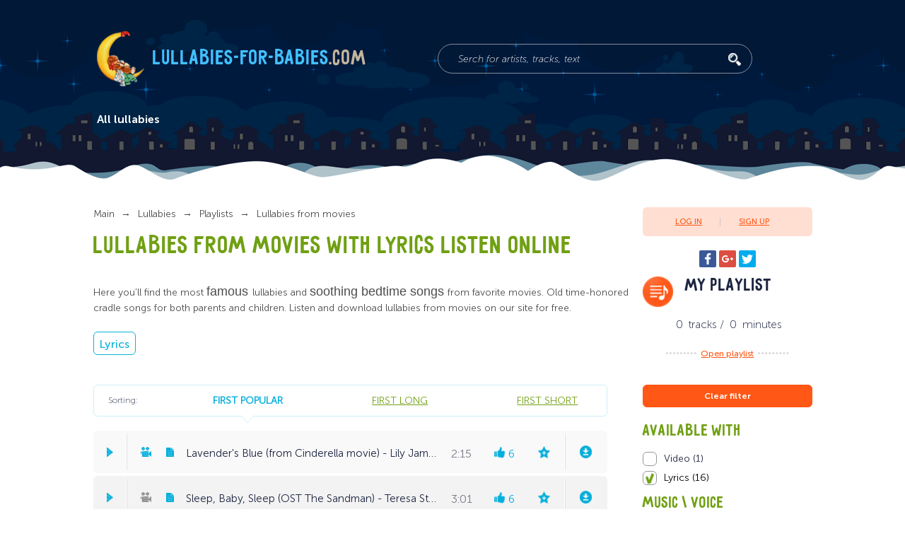

--- FILE ---
content_type: text/html; charset=UTF-8
request_url: https://lullabies-for-babies.com/lullabies/playlists/lullabies-from-movies?tags=lyrics
body_size: 15150
content:
<!DOCTYPE html>
<html>

<head>
				<title>Lullabies from movies with lyrics listen online | Lullabies-for-babies.com</title>
	
	<meta http-equiv="Content-Type" content="text/html; charset=UTF-8" />
	<meta name="description" content="Lullabies from movies with lyrics listen online listen online at lullabies-for-babies.com. In this collection you&#039;ll find calm and beautiful bedtime songs by famous singers and composers, which will soothe not only a baby, but parents as well." />
	<meta name="keywords" content="Lyrics" />
	<base href="https://lullabies-for-babies.com/" />
	<meta name="viewport" content="width=device-width, initial-scale=1.0, minimum-scale=1.0, maximum-scale=2.0, user-scalable=yes">
	<meta name="format-detection" content="telephone=no">
	<meta http-equiv="x-ua-compatible" content="ie=edge">
	<link rel="apple-touch-icon" sizes="180x180" href="/apple-touch-icon.png">
	<link rel="icon" type="image/png" sizes="32x32" href="/favicon-32x32.png">
	<link rel="icon" type="image/png" sizes="16x16" href="/favicon-16x16.png">
	<link rel="manifest" href="/manifest.json">
	<meta name="theme-color" content="#ffffff"> 
			<link rel="canonical" href="https://lullabies-for-babies.com/lullabies/playlists/lullabies-from-movies" />
		
	<link href="/design/default_1/css/style.min.css?v1531720376"  media="screen" type="text/css" rel="stylesheet" />
	<link href="/design/default_1/css/styles_filter.css?v1575012491"  type="text/css" rel="stylesheet" />
	<meta name="google-site-verification" content="TYDAfcUQ-TopkeEWKe_nnGGHP9SeG7ZyfjW7zY5qBG4" />
	<meta name="apple-mobile-web-app-capable" content="yes" />
</head>

<body>
	<meta block="start_page_content">
	<div class="page-wrapper">
		<header class="header">
			<div class="header-content">
				<div class="logo">
					<img class="logo__img" src="/design/default_1/images/header/logo.png" alt="Lullabies-for-babies.com">
					<a class="logo__title" href="/">
						Lullabies-for-babies<span>.com</span>
					</a>
				</div>
				<form class="search" action="/lullabies" method="GET">
					<input class="search__input" name="keyword" type="text" value="" placeholder="Serch for artists, tracks, text">
					<button class="search__submit">
					</button>
				</form>
				<div class="mobile-navigation__label">
				</div>
				<nav class="main-navigation">
					<div class="main-navigation-container main-navigation_mobile">
						<span class="main-navigation__mobile-title">Main menu</span>
						<ul>
							
															
																							
																
								<li class="">
																		<a data-page="12" href="/lullabies">All lullabies</a>
																	</li>
																							
																							
																							
																							
																							
																							
																							
																							
																							
																						<!-- дубль верхнего меню -->
							
														
														
														
													</ul>
					</div>
					</nav>
				<div class="yandex-share-block ya-share2 visible-on-mobile" data-services="facebook,gplus,twitter"
				    data-counter="" data-size="s">
				</div>
				<div class="mobile-top-fixed-block">
				</div>
			</div>
		</header>
		<main class="main">
			 
	

<!-- PAGE CONTENT-->
<section class="osprey-page-section osprey-page-section_no-padding-top">
	<div class="osprey-page-section-content">
		<div class="osprey-grid-container">
			<!-- Хлебные крошки  -->
			<div class="osprey-grid-9 osprey-grid-12-tablet osprey-grid-12-mobile">
				<div class="breadcrumbs">
					<ul>
						<li><a href="/">
							Main</a>
						</li>
													<li>
								<a href="/lullabies">
									<span>Lullabies</span>
								</a>
							</li>
													<li>
								<a href="/lullabies/playlists">Playlists</a>
							</li>
													<li>
								<a href="/lullabies/playlists/lullabies-from-movies">Lullabies from movies</a>
							</li>
																	</ul>
				</div>
				<!-- Хлебные крошки #End /-->
				<h1 class="page-heading-h1">																										Lullabies from movies																																												 
																																		with lyrics									 
								 
							 
																					 
							 
																					 
															 
							 
																					 
							 
																					 
															 
															 
							 
																					 
															 
															 
															 
															 
															 
							 
						 
																																					listen online
				</h1>
				 
					
					<div class="page-text  hidden-on-mobile"><p>Here you'll find the most&nbsp;<span style="font-family: -apple-system, Arial, sans-serif; font-size: 18px; font-style: normal; font-variant-ligatures: normal; font-variant-caps: normal; font-weight: 400;">famous</span><span style="font-family: -apple-system, Arial, sans-serif; font-size: 18px; font-style: normal; font-variant-ligatures: normal; font-variant-caps: normal; font-weight: 400;">&nbsp;</span>lullabies and&nbsp;<span style="font-family: -apple-system, Arial, sans-serif; font-size: 18px; font-style: normal; font-variant-ligatures: normal; font-variant-caps: normal; font-weight: 400;">soothing bedtime songs</span>&nbsp;from favorite movies. Old&nbsp;time-honored cradle songs for both parents and children. Listen and download lullabies from movies on our site for free.</p></div>
				
				<div class="tags-block hidden-on-mobile">
											<a class="tag catalog-tags" href="/lullabies?tags=">Lyrics</a>
									</div>
				
			</div>
			<div class="osprey-grid-3 osprey-grid-4-tablet hidden-on-mobile">
					<div class="login-register-block">
		<a class="login-register-block__login modal-opener" data-modal="login">Log in</a>
		<a class="login-register-block__register modal-opener" data-modal="register">Sign Up</a>
	</div>

				<div class="yandex-share-centered-container hidden-on-mobile">
	<div class="yandex-share-block yandex-share-block_centered ya-share2" data-services="facebook,gplus,twitter" data-counter=""></div>
</div>

<h2 class="page-heading-h2 page-heading-h2_favorites">My playlist</h2>
<div class="favourites-playlist">
			<span class="favourites-playlist__songs-count">0</span>
		tracks /
		<span class="favourites-playlist__minutes-count">0</span>
		minutes
		<span class="favourites-playlist__play">
		<a href = "/favourites">Open playlist</a>
		</span>
	</div>

			</div>
		</div>
		<div class="banner-container-full-width hidden-on-mobile">
			
		</div>
		<div class="osprey-grid-container">
			<div class="osprey-grid-9 osprey-grid-8-tablet osprey-grid-12-mobile js-playlist" >
														<div class="flex-container visible-on-mobile">
						<div class="songs-sort-mobile songs-sort-mobile-sort js-player-mobile-sort">
																	First popular
															<i class="songs-sort-mobile-sort-icon"></i></div>
						<div class="songs-sort-mobile songs-sort-mobile-filter js-player-mobile-filter">Filters (<span class="song-sort-mobile-cost">1</span>)</div>
					</div>
					<div class="songs-sort-block hidden-on-mobile">
						<span>Sorting:</span>
																		<input class="songs-sort-block__input" type="radio" name="songs-sorting" id="popular" checked=""
							>
						<label class="songs-sort-block__label" for="popular">
							<span>
								<a href="/lullabies/playlists/lullabies-from-movies?tags=lyrics&sort=rating" class="songs-sort-block__label ">First popular</a>
							</span>
						</label>

						 
												<input class="songs-sort-block__input" type="radio" name="songs-sorting" id="long" >
						<label class="songs-sort-block__label" for="long">
							<span>
								<a href="/lullabies/playlists/lullabies-from-movies?tags=lyrics&sort=duration_desc" class="songs-sort-block__label ">First long</a>
							</span>
						</label>

						 
												<input class="songs-sort-block__input" type="radio" name="songs-sorting" id="short" >
						<label class="songs-sort-block__label" for="short">
							<span>
								<a href="/lullabies/playlists/lullabies-from-movies?tags=lyrics&sort=duration_asc" class="songs-sort-block__label ">First short</a>
							</span>
						</label>
					</div>
					 
					 
											 
						
							<div class="player-container">
		<audio data-id = "338" data-src="/files/media/lavenders-blue-from-cinderella-movie.mp3"  preload="none" title="Lavender&#039;s Blue (from Cinderella movie)" >
										<source src="/files/media/compress/lavenders-blue-from-cinderella-movie.mp3" type="audio/mpeg">
						<source src="/files/media/lavenders-blue-from-cinderella-movie.mp3" type="audio/mpeg">
			<source src="/files/media/ogg/lavenders-blue-from-cinderella-movie.ogg" type="audio/ogg">
			
		</audio>
		
					<input class="player-video-input" type="radio" name="track-features" id="video-track-338">
							<input class="player-lyrics-input" type="radio" name="track-features" id="lyrics-track-338">
				<div class="player">
			<div class="player-container-top">
				<div class="player__play-pause-btn"></div>
									<label class="player__video player__video_available player__element_mobile" for="video-track-338"></label>
													<label class="player__lyrics player__lyrics_available player__element_mobile" for="lyrics-track-338"></label>
													<a href = "/media/lavenders-blue-from-cinderella-movie" class="player__track-name player__track-name-init" title = "Lavender&#039;s Blue (from Cinderella movie) - Lily James">
						<span class="hidden-on-mobile">Lavender&#039;s Blue (from Cinderella movie) - Lily James</span>
						<span class="visible-on-mobile">Lavender&#039;s Blue (from Cinderella movie) - Lily James</span>
					</a>
								<div class="player__length" data-duration="135">2:15</div>
				<button class="player__mobile-menu visible-on-mobile"></button>
				<div class="player__likes player__element_mobile" data-id = "338">
					<span>6</span>
				</div>
				<div class="player__favorite player__element_mobile"></div>
									<a class="player__download player__element_mobile" href = "/media/lavenders-blue-from-cinderella-movie#download"></a>
							</div>
			<div class="player-container-bottom">
									<a href = "/media/lavenders-blue-from-cinderella-movie" class="player__track-name_active" title = "Lavender&#039;s Blue (from Cinderella movie) - Lily James">
						Lavender&#039;s Blue (from Cinderella movie) - Lily James
					</a>
							</div>
		</div>
		<div class="track-controls">
			<input class="track-controls__seek-bar" type="range" step="0.01" min="0" max="1" value="0">
			<div class="track-controls__time">0:00</div>
			<div class="track-controls__volume hidden-on-mobile">
				<input class="track-controls__volume-control" type="range" step="0.01" min="0" max="1" value="1">
			</div>
		</div>
					<div class="video-container">
				<div class="container-close"></div>
				<div class="videoWrapper">
																								<iframe width="1280" height="720" data-src="https://www.youtube.com/embed/W1Aqr0ume_M?ecver=1" frameborder="0" gesture="media" allowfullscreen=""></iframe>
															</div>
			</div>
							<div class="lyrics-container"><button class="container-close"></button>
				<div class="tabs-block__container">
					<div class="lyrics-heading">Lavender's Blue (from Cinderella movie)</div>
					<div class="lyrics-author">Lily James</div>
					<p><span>Lavender's blue, dilly dilly, lavender's green,</span><br /><span>When I am king, dilly, dilly, you shall be queen.</span><br /><br /><span>Who told you so, dilly, dilly, who told you so?</span><br /><span>'Twas my own heart, dilly, dilly, that told me so.</span><br /><br /><span>Call up your men, dilly, dilly, set them to work</span><br /><span>Some with a rake, dilly, dilly, some with a fork.</span><br /><br /><span>Some to make hay, dilly, dilly, some to thresh corn.</span><br /><span>While you and I, dilly, dilly, keep ourselves warm.</span><br /><br /><span>Lavender's green, dilly, dilly, Lavender's blue,</span><br /><span>If you love me, dilly, dilly, I will love you.</span><br /><br /><span>Let the birds sing, dilly, dilly, And the lambs play;</span><br /><span>We shall be safe, dilly, dilly, out of harm's way.</span><br /><br /><span>I love to dance, dilly, dilly, I love to sing;</span><br /><span>When I am queen, dilly, dilly, You'll be my king.</span><br /><br /><span>Who told me so, dilly, dilly, Who told me so?</span><br /><span>I told myself, dilly, dilly, I told me so.</span></p>
				</div>
			</div>
				
	</div>
 
						
												
																	 
						
							<div class="player-container">
		<audio data-id = "987" data-src="/files/media/sleep-baby-sleep-ost-the-sandman.mp3"  preload="none" title="Sleep, Baby, Sleep (OST The Sandman)" >
										<source src="/files/media/compress/sleep-baby-sleep-ost-the-sandman.mp3" type="audio/mpeg">
						<source src="/files/media/sleep-baby-sleep-ost-the-sandman.mp3" type="audio/mpeg">
			<source src="/files/media/ogg/sleep-baby-sleep-ost-the-sandman.ogg" type="audio/ogg">
			
		</audio>
		
							<input class="player-lyrics-input" type="radio" name="track-features" id="lyrics-track-987">
				<div class="player">
			<div class="player-container-top">
				<div class="player__play-pause-btn"></div>
									<div class="player__video player__element_mobile"></div>		
													<label class="player__lyrics player__lyrics_available player__element_mobile" for="lyrics-track-987"></label>
													<a href = "/media/sleep-baby-sleep-ost-the-sandman" class="player__track-name player__track-name-init" title = "Sleep, Baby, Sleep (OST The Sandman) - Teresa Straley">
						<span class="hidden-on-mobile">Sleep, Baby, Sleep (OST The Sandman) - Teresa Straley</span>
						<span class="visible-on-mobile">Sleep, Baby, Sleep (OST The Sandman) - Teresa Straley</span>
					</a>
								<div class="player__length" data-duration="181">3:01</div>
				<button class="player__mobile-menu visible-on-mobile"></button>
				<div class="player__likes player__element_mobile" data-id = "987">
					<span>6</span>
				</div>
				<div class="player__favorite player__element_mobile"></div>
									<a class="player__download player__element_mobile" href = "/media/sleep-baby-sleep-ost-the-sandman#download"></a>
							</div>
			<div class="player-container-bottom">
									<a href = "/media/sleep-baby-sleep-ost-the-sandman" class="player__track-name_active" title = "Sleep, Baby, Sleep (OST The Sandman) - Teresa Straley">
						Sleep, Baby, Sleep (OST The Sandman) - Teresa Straley
					</a>
							</div>
		</div>
		<div class="track-controls">
			<input class="track-controls__seek-bar" type="range" step="0.01" min="0" max="1" value="0">
			<div class="track-controls__time">0:00</div>
			<div class="track-controls__volume hidden-on-mobile">
				<input class="track-controls__volume-control" type="range" step="0.01" min="0" max="1" value="1">
			</div>
		</div>
							<div class="lyrics-container"><button class="container-close"></button>
				<div class="tabs-block__container">
					<div class="lyrics-heading">Sleep, Baby, Sleep (OST The Sandman)</div>
					<div class="lyrics-author">Teresa Straley</div>
					<p><span>Sleep, baby, sleep,&nbsp;</span><br /><span>Down where the woodbines creep&nbsp;</span><br /><span>Be always like the lamb so mild&nbsp;</span><br /><span>A kind, and sweet...&nbsp;</span><br /><span>Sleep, baby, sleep&nbsp;</span><br /><span>Sleep, baby, sleep</span></p>
				</div>
			</div>
				
	</div>
 
						
													<div class="player-advertising">
							
							</div>
												
																	 
						
							<div class="player-container">
		<audio data-id = "984" data-src="/files/media/gcfgc.mp3"  preload="none" title="Lullaby (OST Beautiful Creatures)" >
										<source src="/files/media/compress/gcfgc.mp3" type="audio/mpeg">
						<source src="/files/media/gcfgc.mp3" type="audio/mpeg">
			<source src="/files/media/ogg/gcfgc.ogg" type="audio/ogg">
			
		</audio>
		
							<input class="player-lyrics-input" type="radio" name="track-features" id="lyrics-track-984">
				<div class="player">
			<div class="player-container-top">
				<div class="player__play-pause-btn"></div>
									<div class="player__video player__element_mobile"></div>		
													<label class="player__lyrics player__lyrics_available player__element_mobile" for="lyrics-track-984"></label>
													<a href = "/media/lullaby-ost-beautiful-creatures" class="player__track-name player__track-name-init" title = "Lullaby (OST Beautiful Creatures) - Emmy Rossum">
						<span class="hidden-on-mobile">Lullaby (OST Beautiful Creatures) - Emmy Rossum</span>
						<span class="visible-on-mobile">Lullaby (OST Beautiful Creatures) - Emmy Rossum</span>
					</a>
								<div class="player__length" data-duration="294">4:54</div>
				<button class="player__mobile-menu visible-on-mobile"></button>
				<div class="player__likes player__element_mobile" data-id = "984">
					<span>4</span>
				</div>
				<div class="player__favorite player__element_mobile"></div>
									<a class="player__download player__element_mobile" href = "/media/lullaby-ost-beautiful-creatures#download"></a>
							</div>
			<div class="player-container-bottom">
									<a href = "/media/lullaby-ost-beautiful-creatures" class="player__track-name_active" title = "Lullaby (OST Beautiful Creatures) - Emmy Rossum">
						Lullaby (OST Beautiful Creatures) - Emmy Rossum
					</a>
							</div>
		</div>
		<div class="track-controls">
			<input class="track-controls__seek-bar" type="range" step="0.01" min="0" max="1" value="0">
			<div class="track-controls__time">0:00</div>
			<div class="track-controls__volume hidden-on-mobile">
				<input class="track-controls__volume-control" type="range" step="0.01" min="0" max="1" value="1">
			</div>
		</div>
							<div class="lyrics-container"><button class="container-close"></button>
				<div class="tabs-block__container">
					<div class="lyrics-heading">Lullaby (OST Beautiful Creatures)</div>
					<div class="lyrics-author">Emmy Rossum</div>
					<p><span class="songTextTrans songText" id="songTextId2">Laying alone with the history that made you cold and uncertain inside.<br /></span><span class="songTextTransMiddle"></span><span class="songTextTrans songText" id="songTextId3">Careful now, deep breath, the water's still rising.<br /></span><span class="songTextTransMiddle"></span><span class="songTextTrans songText" id="songTextId4">But your silver lining's in sight.<br /></span><span class="songTextTrans songTextTransNone songText" id="songTextId5"><br /></span><span class="songTextTransMiddle"></span><span class="songTextTrans songText" id="songTextId6">When you feel like you're breaking down,<br /></span><span class="songTextTransMiddle"></span><span class="songTextTrans songText" id="songTextId7">And your body's just giving in,<br /></span><span class="songTextTransMiddle"></span><span class="songTextTrans songText" id="songTextId8">And you can't go on broken like this any longer.<br /></span><span class="songTextTrans songTextTransNone songText" id="songTextId9"><br /></span><span class="songTextTransMiddle"></span><span class="songTextTrans songText" id="songTextId10">{CHORUS}<br /></span><span class="songTextTransMiddle"></span><span class="songTextTrans songText" id="songTextId11">Close your eye's<br /></span><span class="songTextTransMiddle"></span><span class="songTextTrans songText" id="songTextId12">Don't you cry.<br /></span><span class="songTextTransMiddle"></span><span class="songTextTrans songText" id="songTextId13">Let the sorrow within you subside.<br /></span><span class="songTextTransMiddle"></span><span class="songTextTrans songText" id="songTextId14">Don't despair,<br /></span><span class="songTextTransMiddle"></span><span class="songTextTrans songText" id="songTextId15">Have no fear,<br /></span><span class="songTextTransMiddle"></span><span class="songTextTrans songText" id="songTextId16">Give your weight to me when you hear this lullaby<br /></span><span class="songTextTrans songTextTransNone songText" id="songTextId17"><br /></span><span class="songTextTransMiddle"></span><span class="songTextTrans songText" id="songTextId18">You say all seems so wrong with the life that you're living<br /></span><span class="songTextTransMiddle"></span><span class="songTextTrans songText" id="songTextId19">Источник teksty-pesenok.ru<br /></span><span class="songTextTransMiddle"></span><span class="songTextTrans songText" id="songTextId20">You're searching for some reasons why.<br /></span><span class="songTextTransMiddle"></span><span class="songTextTrans songText" id="songTextId21">You're so scared to trust, you're feeling unworthy.<br /></span><span class="songTextTransMiddle"></span><span class="songTextTrans songText" id="songTextId22">Aching for comfort tonight.<br /></span><span class="songTextTrans songTextTransNone songText" id="songTextId23"><br /></span><span class="songTextTransMiddle"></span><span class="songTextTrans songText" id="songTextId24">When your hearts too sore to beat,<br /></span><span class="songTextTransMiddle"></span><span class="songTextTrans songText" id="songTextId25">And you feel it might never heal,<br /></span><span class="songTextTransMiddle"></span><span class="songTextTrans songText" id="songTextId26">And you feel not even beggars want you,<br /></span><span class="songTextTransMiddle"></span><span class="songTextTrans songText" id="songTextId27">I do<br /></span><span class="songTextTrans songTextTransNone songText" id="songTextId28"><br /></span><span class="songTextTransMiddle"></span><span class="songTextTrans songText" id="songTextId29">{CHORUSx2}<br /></span><span class="songTextTrans songTextTransNone songText" id="songTextId30"><br /></span><span class="songTextTransMiddle"></span><span class="songTextTrans songText" id="songTextId31">Don't you cry,<br /></span><span class="songTextTransMiddle"></span><span class="songTextTrans songText" id="songTextId32">Let the darkness within you feel light,<br /></span><span class="songTextTransMiddle"></span><span class="songTextTrans songText" id="songTextId33">Don't despair<br /></span><span class="songTextTransMiddle"></span><span class="songTextTrans songText" id="songTextId34">Have no fear.<br /></span><span class="songTextTransMiddle"></span><span class="songTextTrans songText" id="songTextId35">You'll find comfort in me like a child with this lullaby.<br /></span><span class="songTextTransMiddle"></span><span class="songTextTrans songText" id="songTextId36">This lullaby.</span></p>
				</div>
			</div>
				
	</div>
 
						
												
																	 
						
							<div class="player-container">
		<audio data-id = "1000" data-src="/files/media/lullaby-ost-vampire-diaries.mp3"  preload="none" title="Lullaby (OST Vampire Diaries)" >
										<source src="/files/media/compress/lullaby-ost-vampire-diaries.mp3" type="audio/mpeg">
						<source src="/files/media/lullaby-ost-vampire-diaries.mp3" type="audio/mpeg">
			<source src="/files/media/ogg/lullaby-ost-vampire-diaries.ogg" type="audio/ogg">
			
		</audio>
		
							<input class="player-lyrics-input" type="radio" name="track-features" id="lyrics-track-1000">
				<div class="player">
			<div class="player-container-top">
				<div class="player__play-pause-btn"></div>
									<div class="player__video player__element_mobile"></div>		
													<label class="player__lyrics player__lyrics_available player__element_mobile" for="lyrics-track-1000"></label>
													<a href = "/media/lullaby-ost-vampire-diaries" class="player__track-name player__track-name-init" title = "Lullaby (OST Vampire Diaries) - Sia Furler">
						<span class="hidden-on-mobile">Lullaby (OST Vampire Diaries) - Sia Furler</span>
						<span class="visible-on-mobile">Lullaby (OST Vampire Diaries) - Sia Furler</span>
					</a>
								<div class="player__length" data-duration="271">4:31</div>
				<button class="player__mobile-menu visible-on-mobile"></button>
				<div class="player__likes player__element_mobile" data-id = "1000">
					<span>4</span>
				</div>
				<div class="player__favorite player__element_mobile"></div>
									<a class="player__download player__element_mobile" href = "/media/lullaby-ost-vampire-diaries#download"></a>
							</div>
			<div class="player-container-bottom">
									<a href = "/media/lullaby-ost-vampire-diaries" class="player__track-name_active" title = "Lullaby (OST Vampire Diaries) - Sia Furler">
						Lullaby (OST Vampire Diaries) - Sia Furler
					</a>
							</div>
		</div>
		<div class="track-controls">
			<input class="track-controls__seek-bar" type="range" step="0.01" min="0" max="1" value="0">
			<div class="track-controls__time">0:00</div>
			<div class="track-controls__volume hidden-on-mobile">
				<input class="track-controls__volume-control" type="range" step="0.01" min="0" max="1" value="1">
			</div>
		</div>
							<div class="lyrics-container"><button class="container-close"></button>
				<div class="tabs-block__container">
					<div class="lyrics-heading">Lullaby (OST Vampire Diaries)</div>
					<div class="lyrics-author">Sia Furler</div>
					<p><span>Send a wish upon a star</span><br /><span>Do the work and you'll go far</span><br /><span>Send a wish upon a star</span><br /><span>Make a map and there you are</span><br /><br /><span>Send a hope upon a wave</span><br /><span>A dying wish before the grave</span><br /><span>Send a hope upon a wave</span><br /><span>For all the souls you failed to save</span><br /><br /><span>And you stood tall</span><br /><span>Now you will fall</span><br /><span>Don't break the spell</span><br /><span>Of a life spent trying to do well</span><br /><span>And you stood tall</span><br /><span>Now you will fall</span><br /><span>Don't break the spell</span><br /><span>Of a life spent trying to do well</span><br /><br /><span>Send a question in the wind</span><br /><span>It's hard to know where to begin</span><br /><span>So send the question in the wind</span><br /><span>And give an answer to a friend</span><br /><br /><span>Place your past into a book</span><br /><span>Put in everything you ever took</span><br /><span>Place your past into a book</span><br /><span>Burn the pages let them cook</span><br /><br /><i>[2x]</i><br /><span>And you stood tall</span><br /><span>Now you will fall</span><br /><span>Don't break the spell</span><br /><span>Of a life spent trying to do well</span><br /><span>And you stood tall</span><br /><span>Now you will fall</span><br /><span>Don't break the spell</span><br /><span>Of a life spent trying to do well</span><br /><br /><span>Send a wish upon a star</span><br /><span>Send a wish upon a star</span></p>
				</div>
			</div>
				
	</div>
 
						
												
																	 
						
							<div class="player-container">
		<audio data-id = "978" data-src="/files/media/arco.mp3"  preload="none" title="Arco" >
										<source src="/files/media/compress/arco.mp3" type="audio/mpeg">
						<source src="/files/media/arco.mp3" type="audio/mpeg">
			<source src="/files/media/ogg/arco.ogg" type="audio/ogg">
			
		</audio>
		
							<input class="player-lyrics-input" type="radio" name="track-features" id="lyrics-track-978">
				<div class="player">
			<div class="player-container-top">
				<div class="player__play-pause-btn"></div>
									<div class="player__video player__element_mobile"></div>		
													<label class="player__lyrics player__lyrics_available player__element_mobile" for="lyrics-track-978"></label>
													<a href = "/media/arco" class="player__track-name player__track-name-init" title = "Arco - OST Californication">
						<span class="hidden-on-mobile">Arco - OST Californication</span>
						<span class="visible-on-mobile">Arco - OST Californication</span>
					</a>
								<div class="player__length" data-duration="188">3:08</div>
				<button class="player__mobile-menu visible-on-mobile"></button>
				<div class="player__likes player__element_mobile" data-id = "978">
					<span>3</span>
				</div>
				<div class="player__favorite player__element_mobile"></div>
									<a class="player__download player__element_mobile" href = "/media/arco#download"></a>
							</div>
			<div class="player-container-bottom">
									<a href = "/media/arco" class="player__track-name_active" title = "Arco - OST Californication">
						Arco - OST Californication
					</a>
							</div>
		</div>
		<div class="track-controls">
			<input class="track-controls__seek-bar" type="range" step="0.01" min="0" max="1" value="0">
			<div class="track-controls__time">0:00</div>
			<div class="track-controls__volume hidden-on-mobile">
				<input class="track-controls__volume-control" type="range" step="0.01" min="0" max="1" value="1">
			</div>
		</div>
							<div class="lyrics-container"><button class="container-close"></button>
				<div class="tabs-block__container">
					<div class="lyrics-heading">Arco</div>
					<div class="lyrics-author">OST Californication</div>
					<p><span class="songTextTrans songText" id="songTextId2">so lay down your weary head<br /></span><span class="songTextTransMiddle"></span><span class="songTextTrans songText" id="songTextId3">try and sleep now<br /></span><span class="songTextTransMiddle"></span><span class="songTextTrans songText" id="songTextId4">calm your shallow little breath<br /></span><span class="songTextTransMiddle"></span><span class="songTextTrans songText" id="songTextId5">be at peace now<br /></span><span class="songTextTrans songTextTransNone songText" id="songTextId6"><br /></span><span class="songTextTransMiddle"></span><span class="songTextTrans songText" id="songTextId7">another day calls out for you to make your own<br /></span><span class="songTextTransMiddle"></span><span class="songTextTrans songText" id="songTextId8">this one goes where all the other days have flown<br /></span><span class="songTextTrans songTextTransNone songText" id="songTextId9"><br /></span><span class="songTextTransMiddle"></span><span class="songTextTrans songText" id="songTextId10">so lay down your weary head<br /></span><span class="songTextTransMiddle"></span><span class="songTextTrans songText" id="songTextId11">be at peace now<br /></span><span class="songTextTransMiddle"></span><span class="songTextTrans songText" id="songTextId12">try and sleep now<br /></span><span class="songTextTrans songTextTransNone songText" id="songTextId13"><br /></span><span class="songTextTransMiddle"></span><span class="songTextTrans songText" id="songTextId14">what does it mean to be loved?<br /></span><span class="songTextTransMiddle"></span><span class="songTextTrans songText" id="songTextId15">what does it mean to be...<br /></span><span class="songTextTransMiddle"></span><span class="songTextTrans songText" id="songTextId16">loved?<br /></span><span class="songTextTrans songTextTransNone songText" id="songTextId17"><br /></span><span class="songTextTransMiddle"></span><span class="songTextTrans songText" id="songTextId18">cast away your darkest fears<br /></span><span class="songTextTransMiddle"></span><span class="songTextTrans songText" id="songTextId19">Источник teksty-pesenok.ru<br /></span><span class="songTextTransMiddle"></span><span class="songTextTrans songText" id="songTextId20">be released now<br /></span><span class="songTextTransMiddle"></span><span class="songTextTrans songText" id="songTextId21">still the pounding in your heart<br /></span><span class="songTextTransMiddle"></span><span class="songTextTrans songText" id="songTextId22">be at peace now<br /></span><span class="songTextTrans songTextTransNone songText" id="songTextId23"><br /></span><span class="songTextTransMiddle"></span><span class="songTextTrans songText" id="songTextId24">may your dreams bring joy and wonder through the night<br /></span><span class="songTextTransMiddle"></span><span class="songTextTrans songText" id="songTextId25">and the morning find you glad to be alive<br /></span><span class="songTextTrans songTextTransNone songText" id="songTextId26"><br /></span><span class="songTextTransMiddle"></span><span class="songTextTrans songText" id="songTextId27">cast away your darkest fears<br /></span><span class="songTextTransMiddle"></span><span class="songTextTrans songText" id="songTextId28">be at peace now<br /></span><span class="songTextTransMiddle"></span><span class="songTextTrans songText" id="songTextId29">be released now<br /></span><span class="songTextTrans songTextTransNone songText" id="songTextId30"><br /></span><span class="songTextTransMiddle"></span><span class="songTextTrans songText" id="songTextId31">what does it mean to be loved?<br /></span><span class="songTextTransMiddle"></span><span class="songTextTrans songText" id="songTextId32">what does it mean to be...<br /></span><span class="songTextTransMiddle"></span><span class="songTextTrans songText" id="songTextId33">loved?<br /></span><span class="songTextTrans songTextTransNone songText" id="songTextId34"><br /></span><span class="songTextTransMiddle"></span><span class="songTextTrans songText" id="songTextId35">just lay down your weary head<br /></span><span class="songTextTransMiddle"></span><span class="songTextTrans songText" id="songTextId36">be at peace now<br /></span><span class="songTextTransMiddle"></span><span class="songTextTrans songText" id="songTextId37">try and sleep now</span></p>
				</div>
			</div>
				
	</div>
 
						
												
																	 
						
							<div class="player-container">
		<audio data-id = "982" data-src="/files/media/rues-lullaby-ost-hunger-games.mp3"  preload="none" title="Rue`s lullaby (OST Hunger Games)" >
										<source src="/files/media/compress/rues-lullaby-ost-hunger-games.mp3" type="audio/mpeg">
						<source src="/files/media/rues-lullaby-ost-hunger-games.mp3" type="audio/mpeg">
			<source src="/files/media/ogg/rues-lullaby-ost-hunger-games.ogg" type="audio/ogg">
			
		</audio>
		
							<input class="player-lyrics-input" type="radio" name="track-features" id="lyrics-track-982">
				<div class="player">
			<div class="player-container-top">
				<div class="player__play-pause-btn"></div>
									<div class="player__video player__element_mobile"></div>		
													<label class="player__lyrics player__lyrics_available player__element_mobile" for="lyrics-track-982"></label>
													<a href = "/media/rues-lullaby-ost-hunger-games" class="player__track-name player__track-name-init" title = "Rue`s lullaby (OST Hunger Games) - Christina Gifford">
						<span class="hidden-on-mobile">Rue`s lullaby (OST Hunger Games) - Christina Gifford</span>
						<span class="visible-on-mobile">Rue`s lullaby (OST Hunger Games) - Christina Gifford</span>
					</a>
								<div class="player__length" data-duration="148">2:28</div>
				<button class="player__mobile-menu visible-on-mobile"></button>
				<div class="player__likes player__element_mobile" data-id = "982">
					<span>3</span>
				</div>
				<div class="player__favorite player__element_mobile"></div>
									<a class="player__download player__element_mobile" href = "/media/rues-lullaby-ost-hunger-games#download"></a>
							</div>
			<div class="player-container-bottom">
									<a href = "/media/rues-lullaby-ost-hunger-games" class="player__track-name_active" title = "Rue`s lullaby (OST Hunger Games) - Christina Gifford">
						Rue`s lullaby (OST Hunger Games) - Christina Gifford
					</a>
							</div>
		</div>
		<div class="track-controls">
			<input class="track-controls__seek-bar" type="range" step="0.01" min="0" max="1" value="0">
			<div class="track-controls__time">0:00</div>
			<div class="track-controls__volume hidden-on-mobile">
				<input class="track-controls__volume-control" type="range" step="0.01" min="0" max="1" value="1">
			</div>
		</div>
							<div class="lyrics-container"><button class="container-close"></button>
				<div class="tabs-block__container">
					<div class="lyrics-heading">Rue`s lullaby (OST Hunger Games)</div>
					<div class="lyrics-author">Christina Gifford</div>
					<p><span>Deep in the meadow, under the willow</span><br /><span>A bed of grass, a soft green pillow</span><br /><span>Lay down your head, and close your sleepy eyes</span><br /><span>And when again they open, the sun will rise.</span><br /><br /><span>Here it's safe, here it's warm</span><br /><span>Here the daisies guard you from every harm</span><br /><span>Here your dreams are sweet and tomorrow brings them true</span><br /><span>Here is the place where I love you.</span><br /><br /><span>Deep in the meadow, hidden far away</span><br /><span>A cloak of leaves, a moonbeam ray</span><br /><span>Forget your woes and let your troubles lay</span><br /><span>And when again it's morning, they'll wash away.</span><br /><br /><span>Here it's safe, here it's warm</span><br /><span>Here the daisies guard you from every harm</span><br /><span>Here your dreams are sweet and tomorrow brings them true</span><br /><span>Here is the place where I love you.</span><br /><br /><span>Badadadada...&nbsp;</span><br /><br /><span>Here is the place where I love you.</span><br /><br /><span>Deep in the meadow, hidden far away</span><br /><span>A cloak of leaves, a moonbeam ray</span><br /><span>Forget your woes and let your troubles lay</span><br /><span>And when again it's morning, they'll wash away.</span><br /><br /><span>Here it's safe, here it's warm</span><br /><span>Here the daisies guard you from every harm</span><br /><span>Here your dreams are sweet and tomorrow brings them true</span><br /><span>Here is the place where I love you.</span></p>
				</div>
			</div>
				
	</div>
 
						
												
																	 
						
							<div class="player-container">
		<audio data-id = "1145" data-src="/files/media/jesus-loves-me-ost-the-bodyguard.mp3"  preload="none" title="Jesus Loves Me (OST The Bodyguard)" >
										<source src="/files/media/compress/jesus-loves-me-ost-the-bodyguard.mp3" type="audio/mpeg">
						<source src="/files/media/jesus-loves-me-ost-the-bodyguard.mp3" type="audio/mpeg">
			<source src="/files/media/ogg/jesus-loves-me-ost-the-bodyguard.ogg" type="audio/ogg">
			
		</audio>
		
							<input class="player-lyrics-input" type="radio" name="track-features" id="lyrics-track-1145">
				<div class="player">
			<div class="player-container-top">
				<div class="player__play-pause-btn"></div>
									<div class="player__video player__element_mobile"></div>		
													<label class="player__lyrics player__lyrics_available player__element_mobile" for="lyrics-track-1145"></label>
													<a href = "/media/jesus-loves-me-ost-the-bodyguard" class="player__track-name player__track-name-init" title = "Jesus Loves Me (OST The Bodyguard) - Whitney Houston">
						<span class="hidden-on-mobile">Jesus Loves Me (OST The Bodyguard) - Whitney Houston</span>
						<span class="visible-on-mobile">Jesus Loves Me (OST The Bodyguard) - Whitney Houston</span>
					</a>
								<div class="player__length" data-duration="312">5:12</div>
				<button class="player__mobile-menu visible-on-mobile"></button>
				<div class="player__likes player__element_mobile" data-id = "1145">
					<span>3</span>
				</div>
				<div class="player__favorite player__element_mobile"></div>
									<a class="player__download player__element_mobile" href = "/media/jesus-loves-me-ost-the-bodyguard#download"></a>
							</div>
			<div class="player-container-bottom">
									<a href = "/media/jesus-loves-me-ost-the-bodyguard" class="player__track-name_active" title = "Jesus Loves Me (OST The Bodyguard) - Whitney Houston">
						Jesus Loves Me (OST The Bodyguard) - Whitney Houston
					</a>
							</div>
		</div>
		<div class="track-controls">
			<input class="track-controls__seek-bar" type="range" step="0.01" min="0" max="1" value="0">
			<div class="track-controls__time">0:00</div>
			<div class="track-controls__volume hidden-on-mobile">
				<input class="track-controls__volume-control" type="range" step="0.01" min="0" max="1" value="1">
			</div>
		</div>
							<div class="lyrics-container"><button class="container-close"></button>
				<div class="tabs-block__container">
					<div class="lyrics-heading">Jesus Loves Me (OST The Bodyguard)</div>
					<div class="lyrics-author">Whitney Houston</div>
					<div jsname="rdVbIe" class="G1VCxe kno-fb-ctx"><div jsname="U8S5sf"><span jsname="YS01Ge">Yes Jesus loves me for the Bible tells me so</span><br /><span jsname="YS01Ge">Jesus loves me this I know</span><br /><span jsname="YS01Ge">For the Bible tells me so</span><br /><span jsname="YS01Ge">Little ones to him belong</span><br /><span jsname="YS01Ge">They are weak but he is strong</span></div><div jsname="U8S5sf"><span jsname="YS01Ge">Yes Jesus loves me</span><br /><span jsname="YS01Ge">Oh, yes Jesus loves me</span><br /><span jsname="YS01Ge">Yes Jesus loves me for the Bible tells me so</span></div><div jsname="U8S5sf"><span jsname="YS01Ge">Pressing on the up away</span><br /><span jsname="YS01Ge">Always guide me Lord I pray</span><br /><span jsname="YS01Ge">Undeserving, and stubbornly never fail to love me still</span></div></div><div jsname="wq5Syf" class="G1VCxe kno-fb-ctx"><div jsname="U8S5sf" class="iw7h9e" data-mh="-1"><span jsname="YS01Ge">Yes Jesus loves me</span><br /><span jsname="YS01Ge">Oh yes Jesus loves me</span><br /><span jsname="YS01Ge">Oh yes Jesus loves me, for the Bible tells me so</span><br /><span jsname="YS01Ge">Yes Jesus loves me, love</span><br /><span jsname="YS01Ge">Oh yes Jesus loves me for the Bible tells me so</span><br /><span jsname="YS01Ge">For the Bible tells me so</span></div><div jsname="U8S5sf" class="xpdxpnd" data-mh="64" data-mhc="1"><span jsname="YS01Ge">that I'm never alone</span><br /><span jsname="YS01Ge">See, sometimes I'm lonely but never alone</span><br /><span jsname="YS01Ge">For the Bible tells, for the Bible tells</span><br /><span jsname="YS01Ge">For the Bible tells me so</span></div><div jsname="U8S5sf" class="xpdxpnd" data-mh="32" data-mhc="1"><span jsname="YS01Ge">See I know that he loves me</span><br /><span jsname="YS01Ge">Whether I'm right, whether I'm wrong</span></div></div>
				</div>
			</div>
				
	</div>
 
						
												
																	 
						
							<div class="player-container">
		<audio data-id = "979" data-src="/files/media/lullabies-ost-dexter.mp3"  preload="none" title="Lullabies (OST Dexter)" >
										<source src="/files/media/compress/lullabies-ost-dexter.mp3" type="audio/mpeg">
						<source src="/files/media/lullabies-ost-dexter.mp3" type="audio/mpeg">
			<source src="/files/media/ogg/lullabies-ost-dexter.ogg" type="audio/ogg">
			
		</audio>
		
							<input class="player-lyrics-input" type="radio" name="track-features" id="lyrics-track-979">
				<div class="player">
			<div class="player-container-top">
				<div class="player__play-pause-btn"></div>
									<div class="player__video player__element_mobile"></div>		
													<label class="player__lyrics player__lyrics_available player__element_mobile" for="lyrics-track-979"></label>
													<a href = "/media/lullabies-ost-dexter" class="player__track-name player__track-name-init" title = "Lullabies (OST Dexter) - Brandi Shearer">
						<span class="hidden-on-mobile">Lullabies (OST Dexter) - Brandi Shearer</span>
						<span class="visible-on-mobile">Lullabies (OST Dexter) - Brandi Shearer</span>
					</a>
								<div class="player__length" data-duration="168">2:48</div>
				<button class="player__mobile-menu visible-on-mobile"></button>
				<div class="player__likes player__element_mobile" data-id = "979">
					<span>2</span>
				</div>
				<div class="player__favorite player__element_mobile"></div>
									<a class="player__download player__element_mobile" href = "/media/lullabies-ost-dexter#download"></a>
							</div>
			<div class="player-container-bottom">
									<a href = "/media/lullabies-ost-dexter" class="player__track-name_active" title = "Lullabies (OST Dexter) - Brandi Shearer">
						Lullabies (OST Dexter) - Brandi Shearer
					</a>
							</div>
		</div>
		<div class="track-controls">
			<input class="track-controls__seek-bar" type="range" step="0.01" min="0" max="1" value="0">
			<div class="track-controls__time">0:00</div>
			<div class="track-controls__volume hidden-on-mobile">
				<input class="track-controls__volume-control" type="range" step="0.01" min="0" max="1" value="1">
			</div>
		</div>
							<div class="lyrics-container"><button class="container-close"></button>
				<div class="tabs-block__container">
					<div class="lyrics-heading">Lullabies (OST Dexter)</div>
					<div class="lyrics-author">Brandi Shearer</div>
					<p><span>Been around the world so many times,&nbsp;</span><br /><span>I only recognize it from on high.&nbsp;</span><br /><span>I wonder what they hurry for,&nbsp;</span><br /><span>No one sings lullabies no more.&nbsp;</span><br /><br /><span>Been around the world so many times,&nbsp;</span><br /><span>I&rsquo;m of the air, I&rsquo;m of the sky.&nbsp;</span><br /><span>I wonder what my feet need the ground for,&nbsp;</span><br /><span>No one sings lullabies no more.&nbsp;</span><br /><br /><span>If you were mine,&nbsp;</span><br /><span>I&rsquo;d say,&nbsp;</span><br /><span>&ldquo;Sleep, child.&rdquo;&nbsp;</span><br /><span>If you were mine,&nbsp;</span><br /><span>I&rsquo;d say, &ldquo;Sleep.&rdquo;&nbsp;</span><br /><br /><span>Been around the world so many times,&nbsp;</span><br /><span>I&rsquo;m of the air, I&rsquo;m of the sky.&nbsp;</span><br /><span>I wonder what my feet need the ground for,&nbsp;</span><br /><span>No one sing lullabies no more.</span></p>
				</div>
			</div>
				
	</div>
 
						
												
																	 
						
							<div class="player-container">
		<audio data-id = "994" data-src="/files/media/szerelem-szerelem.mp3"  preload="none" title="Szerelem, Szerelem (OST The English Patient)" >
										<source src="/files/media/compress/szerelem-szerelem.mp3" type="audio/mpeg">
						<source src="/files/media/szerelem-szerelem.mp3" type="audio/mpeg">
			<source src="/files/media/ogg/szerelem-szerelem.ogg" type="audio/ogg">
			
		</audio>
		
							<input class="player-lyrics-input" type="radio" name="track-features" id="lyrics-track-994">
				<div class="player">
			<div class="player-container-top">
				<div class="player__play-pause-btn"></div>
									<div class="player__video player__element_mobile"></div>		
													<label class="player__lyrics player__lyrics_available player__element_mobile" for="lyrics-track-994"></label>
													<a href = "/media/szerelem-szerelem-ost-the-english-patient" class="player__track-name player__track-name-init" title = "Szerelem, Szerelem (OST The English Patient) - Márta Sebestyén">
						<span class="hidden-on-mobile">Szerelem, Szerelem (OST The English Patient) - Márta Sebestyén</span>
						<span class="visible-on-mobile">Szerelem, Szerelem (OST The English Patient) - Márta Sebestyén</span>
					</a>
								<div class="player__length" data-duration="276">4:36</div>
				<button class="player__mobile-menu visible-on-mobile"></button>
				<div class="player__likes player__element_mobile" data-id = "994">
					<span>2</span>
				</div>
				<div class="player__favorite player__element_mobile"></div>
									<a class="player__download player__element_mobile" href = "/media/szerelem-szerelem-ost-the-english-patient#download"></a>
							</div>
			<div class="player-container-bottom">
									<a href = "/media/szerelem-szerelem-ost-the-english-patient" class="player__track-name_active" title = "Szerelem, Szerelem (OST The English Patient) - Márta Sebestyén">
						Szerelem, Szerelem (OST The English Patient) - Márta Sebestyén
					</a>
							</div>
		</div>
		<div class="track-controls">
			<input class="track-controls__seek-bar" type="range" step="0.01" min="0" max="1" value="0">
			<div class="track-controls__time">0:00</div>
			<div class="track-controls__volume hidden-on-mobile">
				<input class="track-controls__volume-control" type="range" step="0.01" min="0" max="1" value="1">
			</div>
		</div>
							<div class="lyrics-container"><button class="container-close"></button>
				<div class="tabs-block__container">
					<div class="lyrics-heading">Szerelem, Szerelem (OST The English Patient)</div>
					<div class="lyrics-author">Márta Sebestyén</div>
					<p><span>Szerelem, szerelem,</span><br /><span>&aacute;tkozott gy&ouml;trelem,</span><br /><span>m&eacute;rt nem vir&aacute;gozt&aacute;l</span><br /><span>minden fatetejen?</span><br /><br /><span>Minden fa tetej&eacute;n,</span><br /><span>di&oacute;fa level&eacute;n.</span><br /><span>&uacute;gy szaki^sztott volna</span><br /><span>minden le&aacute;ny s leg&eacute;ny.</span><br /><br /><span>Mer &eacute;n is szaki^sztottam</span><br /><span>s el is szalasztottam.</span><br /><span>&eacute;n is szaki^sztottam</span><br /><span>s el is szalasztottam.</span><br /><br /><span>Hej de m&eacute;g szaki^sztan&eacute;k</span><br /><span>ha j&oacute;ra tal&aacute;ln&eacute;k</span><br /><span>ha j&oacute;ra, ha sz&eacute;pre</span><br /><span>r&eacute;gi szeret&ouml;^mre.</span><br /><br /><span>S a r&eacute;gi szeret&ouml;^m&eacute;rt</span><br /><span>mit nem cselekedn&eacute;m?</span><br /><span>Tengerb&ouml;^l a vizet</span><br /><span>kan&aacute;llal lemern&eacute;m.</span><br /><br /><span>S a tenger fenek&eacute;r&ouml;^l</span><br /><span>apr&oacute; gy&ouml;ngy&ouml;t szedn&eacute;k</span><br /><span>s a r&eacute;gi szeret&ouml;^mnek</span><br /><span>gy&ouml;ngykoszor&uacute;t k&ouml;tn&eacute;k.</span></p>
				</div>
			</div>
				
	</div>
 
						
												
																	 
						
							<div class="player-container">
		<audio data-id = "999" data-src="/files/media/alexias-lullaby-ost-resident-evil.mp3"  preload="none" title="Alexia&#039;s Lullaby (OST Resident Evil)" >
										<source src="/files/media/compress/alexias-lullaby-ost-resident-evil.mp3" type="audio/mpeg">
						<source src="/files/media/alexias-lullaby-ost-resident-evil.mp3" type="audio/mpeg">
			<source src="/files/media/ogg/alexias-lullaby-ost-resident-evil.ogg" type="audio/ogg">
			
		</audio>
		
							<input class="player-lyrics-input" type="radio" name="track-features" id="lyrics-track-999">
				<div class="player">
			<div class="player-container-top">
				<div class="player__play-pause-btn"></div>
									<div class="player__video player__element_mobile"></div>		
													<label class="player__lyrics player__lyrics_available player__element_mobile" for="lyrics-track-999"></label>
													<a href = "/media/alexias-lullaby-ost-resident-evil" class="player__track-name player__track-name-init" title = "Alexia&#039;s Lullaby (OST Resident Evil) - Takeshi Miura">
						<span class="hidden-on-mobile">Alexia&#039;s Lullaby (OST Resident Evil) - Takeshi Miura</span>
						<span class="visible-on-mobile">Alexia&#039;s Lullaby (OST Resident Evil) - Takeshi Miura</span>
					</a>
								<div class="player__length" data-duration="34">0:34</div>
				<button class="player__mobile-menu visible-on-mobile"></button>
				<div class="player__likes player__element_mobile" data-id = "999">
					<span>2</span>
				</div>
				<div class="player__favorite player__element_mobile"></div>
									<a class="player__download player__element_mobile" href = "/media/alexias-lullaby-ost-resident-evil#download"></a>
							</div>
			<div class="player-container-bottom">
									<a href = "/media/alexias-lullaby-ost-resident-evil" class="player__track-name_active" title = "Alexia&#039;s Lullaby (OST Resident Evil) - Takeshi Miura">
						Alexia&#039;s Lullaby (OST Resident Evil) - Takeshi Miura
					</a>
							</div>
		</div>
		<div class="track-controls">
			<input class="track-controls__seek-bar" type="range" step="0.01" min="0" max="1" value="0">
			<div class="track-controls__time">0:00</div>
			<div class="track-controls__volume hidden-on-mobile">
				<input class="track-controls__volume-control" type="range" step="0.01" min="0" max="1" value="1">
			</div>
		</div>
							<div class="lyrics-container"><button class="container-close"></button>
				<div class="tabs-block__container">
					<div class="lyrics-heading">Alexia's Lullaby (OST Resident Evil)</div>
					<div class="lyrics-author">Takeshi Miura</div>
					<p><span>There was a friendly, but naive King,</span><br /><span>Who wed a very nasty Queen.</span><br /><span>The King was loved but,</span><br /><span>the Queen was feared.</span><br /><span>Til one day, strolling in his court,</span><br /><span>an arrow pierced the kind King's heart.</span><br /><span>He lost his life and his Lady love.</span></p>
				</div>
			</div>
				
	</div>
 
						
												
																				<div class="banner-container-nested hidden-on-mobile">
								
							</div>
							<div class="banner-container-nested visible-on-mobile">
								
							</div>
																	 
						
							<div class="player-container">
		<audio data-id = "1053" data-src="/files/media/suo-gan3.mp3"  preload="none" title="Suo Gan" >
										<source src="/files/media/compress/suo-gan3.mp3" type="audio/mpeg">
						<source src="/files/media/suo-gan3.mp3" type="audio/mpeg">
			<source src="/files/media/ogg/suo-gan3.ogg" type="audio/ogg">
			
		</audio>
		
							<input class="player-lyrics-input" type="radio" name="track-features" id="lyrics-track-1053">
				<div class="player">
			<div class="player-container-top">
				<div class="player__play-pause-btn"></div>
									<div class="player__video player__element_mobile"></div>		
													<label class="player__lyrics player__lyrics_available player__element_mobile" for="lyrics-track-1053"></label>
													<a href = "/media/suo-gan3" class="player__track-name player__track-name-init" title = "Suo Gan - OST Empire Of The Sun">
						<span class="hidden-on-mobile">Suo Gan - OST Empire Of The Sun</span>
						<span class="visible-on-mobile">Suo Gan - OST Empire Of The Sun</span>
					</a>
								<div class="player__length" data-duration="141">2:21</div>
				<button class="player__mobile-menu visible-on-mobile"></button>
				<div class="player__likes player__element_mobile" data-id = "1053">
					<span>2</span>
				</div>
				<div class="player__favorite player__element_mobile"></div>
									<a class="player__download player__element_mobile" href = "/media/suo-gan3#download"></a>
							</div>
			<div class="player-container-bottom">
									<a href = "/media/suo-gan3" class="player__track-name_active" title = "Suo Gan - OST Empire Of The Sun">
						Suo Gan - OST Empire Of The Sun
					</a>
							</div>
		</div>
		<div class="track-controls">
			<input class="track-controls__seek-bar" type="range" step="0.01" min="0" max="1" value="0">
			<div class="track-controls__time">0:00</div>
			<div class="track-controls__volume hidden-on-mobile">
				<input class="track-controls__volume-control" type="range" step="0.01" min="0" max="1" value="1">
			</div>
		</div>
							<div class="lyrics-container"><button class="container-close"></button>
				<div class="tabs-block__container">
					<div class="lyrics-heading">Suo Gan</div>
					<div class="lyrics-author">OST Empire Of The Sun</div>
					<p><i lang="cy" title="Welsh language text">Huna blentyn ar fy mynwes,<br /></i></p><p><i lang="cy" title="Welsh language text">Clyd a chynnes ydyw hon;<br />Breichiau mam sy'n dynn amdanat,<br />Cariad mam sy dan fy mron;<br />Ni chaiff dim amharu'th gyntun,<br />Ni wna undyn &acirc; thi gam;<br />Huna'n dawel, annwyl blentyn,<br />Huna'n fwyn ar fron dy fam.<br /><br />Huna'n dawel, heno, huna,<br />Huna'n fwyn, y tlws ei lun;<br />Pam yr wyt yn awr yn gwenu,<br />Gwenu'n dirion yn dy hun?<br />Ai angylion fry sy'n gwenu,<br />Arnat ti yn gwenu'n llon,<br />Tithau'n gwenu'n &ocirc;l dan huno,<br />Huno'n dawel ar fy mron?<br /><br />Paid ag ofni, dim ond deilen<br />Gura, gura ar y dd&ocirc;r;<br />Paid ag ofni, ton fach unig<br />Sua, sua ar lan y m&ocirc;r;<br />Huna blentyn, nid oes yma<br />Ddim i roddi iti fraw;<br />Gwena'n dawel yn fy mynwes.<br />Ar yr engyl gwynion draw.</i></p>
				</div>
			</div>
				
	</div>
 
						
												
																	 
						
							<div class="player-container">
		<audio data-id = "977" data-src="/files/media/river-lullaby-ost-the-prince-of-egypt.mp3"  preload="none" title="River Lullaby (OST The Prince Of Egypt)" >
										<source src="/files/media/compress/river-lullaby-ost-the-prince-of-egypt.mp3" type="audio/mpeg">
						<source src="/files/media/river-lullaby-ost-the-prince-of-egypt.mp3" type="audio/mpeg">
			<source src="/files/media/ogg/river-lullaby-ost-the-prince-of-egypt.ogg" type="audio/ogg">
			
		</audio>
		
							<input class="player-lyrics-input" type="radio" name="track-features" id="lyrics-track-977">
				<div class="player">
			<div class="player-container-top">
				<div class="player__play-pause-btn"></div>
									<div class="player__video player__element_mobile"></div>		
													<label class="player__lyrics player__lyrics_available player__element_mobile" for="lyrics-track-977"></label>
													<a href = "/media/river-lullaby-ost-the-prince-of-egypt" class="player__track-name player__track-name-init" title = "River Lullaby (OST The Prince Of Egypt) - Amy Grant">
						<span class="hidden-on-mobile">River Lullaby (OST The Prince Of Egypt) - Amy Grant</span>
						<span class="visible-on-mobile">River Lullaby (OST The Prince Of Egypt) - Amy Grant</span>
					</a>
								<div class="player__length" data-duration="237">3:57</div>
				<button class="player__mobile-menu visible-on-mobile"></button>
				<div class="player__likes player__element_mobile" data-id = "977">
					<span>0</span>
				</div>
				<div class="player__favorite player__element_mobile"></div>
									<a class="player__download player__element_mobile" href = "/media/river-lullaby-ost-the-prince-of-egypt#download"></a>
							</div>
			<div class="player-container-bottom">
									<a href = "/media/river-lullaby-ost-the-prince-of-egypt" class="player__track-name_active" title = "River Lullaby (OST The Prince Of Egypt) - Amy Grant">
						River Lullaby (OST The Prince Of Egypt) - Amy Grant
					</a>
							</div>
		</div>
		<div class="track-controls">
			<input class="track-controls__seek-bar" type="range" step="0.01" min="0" max="1" value="0">
			<div class="track-controls__time">0:00</div>
			<div class="track-controls__volume hidden-on-mobile">
				<input class="track-controls__volume-control" type="range" step="0.01" min="0" max="1" value="1">
			</div>
		</div>
							<div class="lyrics-container"><button class="container-close"></button>
				<div class="tabs-block__container">
					<div class="lyrics-heading">River Lullaby (OST The Prince Of Egypt)</div>
					<div class="lyrics-author">Amy Grant</div>
					<div class="highlight">Hush now, my baby</div><div class="highlight">Be still love, don't cry</div><div class="highlight">Sleep like you're rocked by the stream</div><div class="highlight">Sleep and remember</div><div class="highlight">My last lullaby</div><div class="highlight">And I'll be with you when you dream</div><div class="highlight"></div><div class="highlight">Drift on a river</div><div class="highlight">That flows through my arms</div><div class="highlight">Drift as I'm singing to you</div><div class="highlight">I see you smiling</div><div class="highlight">So peaceful and calm</div><div class="highlight">And holding you, I'm smiling, too</div><div class="highlight">Here in my arms</div><div class="highlight">Safe from all harm</div><div class="highlight">Holding you, I'm smiling, too</div><div class="highlight"></div><div class="highlight">Hush now, my baby</div><div class="highlight">Be still, love, don't cry</div><div class="highlight">Sleep like you're rocked by the stream</div><div class="highlight">Sleep and remember this river lullaby</div><div class="highlight">And I'll be with you when you dream</div><div class="highlight">I'll be with you when you dream</div>
				</div>
			</div>
				
	</div>
 
						
													<div class="player-advertising">
							
							</div>
												
																	 
						
							<div class="player-container">
		<audio data-id = "590" data-src="/files/media/nin-ninnisi.mp3"  preload="none" title="Nin Ninnisi" >
										<source src="/files/media/compress/nin-ninnisi.mp3" type="audio/mpeg">
						<source src="/files/media/nin-ninnisi.mp3" type="audio/mpeg">
			<source src="/files/media/ogg/nin-ninnisi.ogg" type="audio/ogg">
			
		</audio>
		
							<input class="player-lyrics-input" type="radio" name="track-features" id="lyrics-track-590">
				<div class="player">
			<div class="player-container-top">
				<div class="player__play-pause-btn"></div>
									<div class="player__video player__element_mobile"></div>		
													<label class="player__lyrics player__lyrics_available player__element_mobile" for="lyrics-track-590"></label>
													<a href = "/media/nin-ninnisi" class="player__track-name player__track-name-init" title = "Nin Ninnisi - Hatice&#039;s lullaby (from &quot;Magnificent century&quot;)">
						<span class="hidden-on-mobile">Nin Ninnisi - Hatice&#039;s lullaby (from &quot;Magnificent century&quot;)</span>
						<span class="visible-on-mobile">Nin Ninnisi - Hatice&#039;s lullaby (from &quot;Magnificent century&quot;)</span>
					</a>
								<div class="player__length" data-duration="130">2:10</div>
				<button class="player__mobile-menu visible-on-mobile"></button>
				<div class="player__likes player__element_mobile" data-id = "590">
					<span>0</span>
				</div>
				<div class="player__favorite player__element_mobile"></div>
									<a class="player__download player__element_mobile" href = "/media/nin-ninnisi#download"></a>
							</div>
			<div class="player-container-bottom">
									<a href = "/media/nin-ninnisi" class="player__track-name_active" title = "Nin Ninnisi - Hatice&#039;s lullaby (from &quot;Magnificent century&quot;)">
						Nin Ninnisi - Hatice&#039;s lullaby (from &quot;Magnificent century&quot;)
					</a>
							</div>
		</div>
		<div class="track-controls">
			<input class="track-controls__seek-bar" type="range" step="0.01" min="0" max="1" value="0">
			<div class="track-controls__time">0:00</div>
			<div class="track-controls__volume hidden-on-mobile">
				<input class="track-controls__volume-control" type="range" step="0.01" min="0" max="1" value="1">
			</div>
		</div>
							<div class="lyrics-container"><button class="container-close"></button>
				<div class="tabs-block__container">
					<div class="lyrics-heading">Nin Ninnisi</div>
					<div class="lyrics-author">Hatice's lullaby (from "Magnificent century")</div>
					<p><span>Nenni dersem uyur m&rsquo;ola&nbsp;</span><br /><span>&Uuml;st&uuml;ne g&uuml;ller gelir m&rsquo;ola&nbsp;</span><br /><span>Benim yavrum b&ouml;y&uuml;r m&rsquo;ola&nbsp;</span><br /><span>Nenni nenni e guzum nenni&nbsp;</span><br /><span>Bebegin besigi &ccedil;amdan&nbsp;</span><br /><span>D&uuml;şd&uuml; yuvarlandi damdan&nbsp;</span><br /><span>Babasi geliyor Sam&rsquo;dan&nbsp;</span><br /><span>Nenni nenni e guzum nenni&nbsp;</span><br /><span>Ormanlardan ge&ccedil;emedim&nbsp;</span><br /><span>Ben yavrumu se&ccedil;emedim&nbsp;</span><br /><span>Gonah yirine yetemedim&nbsp;</span><br /><span>Nenni nenni e guzum nenni&nbsp;</span><br /><span>Ben bebegi yudumudu&nbsp;</span><br /><span>G&uuml;l dalina godumudu&nbsp;</span><br /><span>Ben de kestim &uuml;midimi&nbsp;</span><br /><span>Nenni yavrum nenni e guzum nenni&nbsp;</span><br /><br /></p>
				</div>
			</div>
				
	</div>
 
						
												
																	 
						
							<div class="player-container">
		<audio data-id = "990" data-src="/files/media/lullaby-ost-the-squid-and-the-whale.mp3"  preload="none" title="Lullaby (OST The Squid And The Whale)" >
										<source src="/files/media/compress/lullaby-ost-the-squid-and-the-whale.mp3" type="audio/mpeg">
						<source src="/files/media/lullaby-ost-the-squid-and-the-whale.mp3" type="audio/mpeg">
			<source src="/files/media/ogg/lullaby-ost-the-squid-and-the-whale.ogg" type="audio/ogg">
			
		</audio>
		
							<input class="player-lyrics-input" type="radio" name="track-features" id="lyrics-track-990">
				<div class="player">
			<div class="player-container-top">
				<div class="player__play-pause-btn"></div>
									<div class="player__video player__element_mobile"></div>		
													<label class="player__lyrics player__lyrics_available player__element_mobile" for="lyrics-track-990"></label>
													<a href = "/media/lullaby-ost-the-squid-and-the-whale" class="player__track-name player__track-name-init" title = "Lullaby (OST The Squid And The Whale) - Loudon Wainwright III">
						<span class="hidden-on-mobile">Lullaby (OST The Squid And The Whale) - Loudon Wainwright III</span>
						<span class="visible-on-mobile">Lullaby (OST The Squid And The Whale) - Loudon Wainwright III</span>
					</a>
								<div class="player__length" data-duration="178">2:58</div>
				<button class="player__mobile-menu visible-on-mobile"></button>
				<div class="player__likes player__element_mobile" data-id = "990">
					<span>0</span>
				</div>
				<div class="player__favorite player__element_mobile"></div>
									<a class="player__download player__element_mobile" href = "/media/lullaby-ost-the-squid-and-the-whale#download"></a>
							</div>
			<div class="player-container-bottom">
									<a href = "/media/lullaby-ost-the-squid-and-the-whale" class="player__track-name_active" title = "Lullaby (OST The Squid And The Whale) - Loudon Wainwright III">
						Lullaby (OST The Squid And The Whale) - Loudon Wainwright III
					</a>
							</div>
		</div>
		<div class="track-controls">
			<input class="track-controls__seek-bar" type="range" step="0.01" min="0" max="1" value="0">
			<div class="track-controls__time">0:00</div>
			<div class="track-controls__volume hidden-on-mobile">
				<input class="track-controls__volume-control" type="range" step="0.01" min="0" max="1" value="1">
			</div>
		</div>
							<div class="lyrics-container"><button class="container-close"></button>
				<div class="tabs-block__container">
					<div class="lyrics-heading">Lullaby (OST The Squid And The Whale)</div>
					<div class="lyrics-author">Loudon Wainwright III</div>
					<p><span class="songTextTrans songText" id="songTextId2">Shut up and go to bed<br /></span><span class="songTextTransMiddle"></span><span class="songTextTrans songText" id="songTextId3">Put the pillow under your head<br /></span><span class="songTextTransMiddle"></span><span class="songTextTrans songText" id="songTextId4">I'm sick and tired of all your worries<br /></span><span class="songTextTransMiddle"></span><span class="songTextTrans songText" id="songTextId5">Shut up and say goodnight<br /></span><span class="songTextTransMiddle"></span><span class="songTextTrans songText" id="songTextId6">Say your prayers and turn off the light<br /></span><span class="songTextTransMiddle"></span><span class="songTextTrans songText" id="songTextId7">I'm sick and tired of all your sob-stories<br /></span><span class="songTextTrans songTextTransNone songText" id="songTextId8"><br /></span><span class="songTextTransMiddle"></span><span class="songTextTrans songText" id="songTextId9">Shut up and shut your eyes<br /></span><span class="songTextTransMiddle"></span><span class="songTextTrans songText" id="songTextId10">No more histrionics, no more college tries<br /></span><span class="songTextTransMiddle"></span><span class="songTextTrans songText" id="songTextId11">Stop pushing, stop shoving, stop straining<br /></span><span class="songTextTransMiddle"></span><span class="songTextTrans songText" id="songTextId12">Shut your mouth and button your lip<br /></span><span class="songTextTransMiddle"></span><span class="songTextTrans songText" id="songTextId13">You're a late night faucet that's gotta drip<br /></span><span class="songTextTransMiddle"></span><span class="songTextTrans songText" id="songTextId14">Источник teksty-pesenok.ru<br /></span><span class="songTextTransMiddle"></span><span class="songTextTrans songText" id="songTextId15">All you're doing is merely complaining<br /></span><span class="songTextTrans songTextTransNone songText" id="songTextId16"><br /></span><span class="songTextTransMiddle"></span><span class="songTextTrans songText" id="songTextId17">The excuse that you're crazy is useless<br /></span><span class="songTextTransMiddle"></span><span class="songTextTrans songText" id="songTextId18">You're not biting you're barking you're toothless<br /></span><span class="songTextTransMiddle"></span><span class="songTextTrans songText" id="songTextId19">But you're ruthless (you're Rufus)<br /></span><span class="songTextTrans songTextTransNone songText" id="songTextId20"><br /></span><span class="songTextTransMiddle"></span><span class="songTextTrans songText" id="songTextId21">Shut up and count some sheep<br /></span><span class="songTextTransMiddle"></span><span class="songTextTrans songText" id="songTextId22">And do me a favor, don't bitch in your sleep<br /></span><span class="songTextTransMiddle"></span><span class="songTextTrans songText" id="songTextId23">No more agony, please no more sorrow<br /></span><span class="songTextTransMiddle"></span><span class="songTextTrans songText" id="songTextId24">Shut up and catch some Zs<br /></span><span class="songTextTransMiddle"></span><span class="songTextTrans songText" id="songTextId25">Ice cream with a cherry plus a big pretty please<br /></span><span class="songTextTransMiddle"></span><span class="songTextTrans songText" id="songTextId26">I promise we'll resume tomorrow...Goodnight.</span></p>
				</div>
			</div>
				
	</div>
 
						
												
																	 
						
							<div class="player-container">
		<audio data-id = "996" data-src="/files/media/meow-meow-lullaby-ost-catz-5.mp3"  preload="none" title="Meow Meow Lullaby (OST Catz 5)" >
										<source src="/files/media/compress/meow-meow-lullaby-ost-catz-5.mp3" type="audio/mpeg">
						<source src="/files/media/meow-meow-lullaby-ost-catz-5.mp3" type="audio/mpeg">
			<source src="/files/media/ogg/meow-meow-lullaby-ost-catz-5.ogg" type="audio/ogg">
			
		</audio>
		
							<input class="player-lyrics-input" type="radio" name="track-features" id="lyrics-track-996">
				<div class="player">
			<div class="player-container-top">
				<div class="player__play-pause-btn"></div>
									<div class="player__video player__element_mobile"></div>		
													<label class="player__lyrics player__lyrics_available player__element_mobile" for="lyrics-track-996"></label>
													<a href = "/media/meow-meow-lullaby-ost-catz-5" class="player__track-name player__track-name-init" title = "Meow Meow Lullaby (OST Catz 5) - Nada Surf">
						<span class="hidden-on-mobile">Meow Meow Lullaby (OST Catz 5) - Nada Surf</span>
						<span class="visible-on-mobile">Meow Meow Lullaby (OST Catz 5) - Nada Surf</span>
					</a>
								<div class="player__length" data-duration="143">2:23</div>
				<button class="player__mobile-menu visible-on-mobile"></button>
				<div class="player__likes player__element_mobile" data-id = "996">
					<span>0</span>
				</div>
				<div class="player__favorite player__element_mobile"></div>
									<a class="player__download player__element_mobile" href = "/media/meow-meow-lullaby-ost-catz-5#download"></a>
							</div>
			<div class="player-container-bottom">
									<a href = "/media/meow-meow-lullaby-ost-catz-5" class="player__track-name_active" title = "Meow Meow Lullaby (OST Catz 5) - Nada Surf">
						Meow Meow Lullaby (OST Catz 5) - Nada Surf
					</a>
							</div>
		</div>
		<div class="track-controls">
			<input class="track-controls__seek-bar" type="range" step="0.01" min="0" max="1" value="0">
			<div class="track-controls__time">0:00</div>
			<div class="track-controls__volume hidden-on-mobile">
				<input class="track-controls__volume-control" type="range" step="0.01" min="0" max="1" value="1">
			</div>
		</div>
							<div class="lyrics-container"><button class="container-close"></button>
				<div class="tabs-block__container">
					<div class="lyrics-heading">Meow Meow Lullaby (OST Catz 5)</div>
					<div class="lyrics-author">Nada Surf</div>
					<p><span>Meow-meow meow-meow meow meow (x4)</span><br /><br /><span>I am just a kitten</span><br /><span>Hardly fit my mittens</span><br /><span>Much too small, i figure</span><br /><span>One day i'll be bigger</span><br /><span>One day i'll be a great big kitty cat</span><br /><span>Use open windows to go from flat to flat</span><br /><br /><span>Meow-meow meow-meow meow meow (x4)</span><br /><span>Meow meow meow meow-meow-meow (x2)</span><br /><br /><span>I am just a kitten</span><br /><span>Hardly fit my mittens</span><br /><span>Much too small, i figure</span><br /><span>One day i'll be bigger</span><br /><span>One day i'll be all grown up and strong</span><br /><span>But till then i'll just purr and sing along</span><br /><br /><span>Meow-meow meow-meow meow meow (x4)</span><br /><span>Meow meow meow meow-meow-meow (x2)</span><br /><br /><span>Meow-meow meow-meow meow meow (x4)</span></p>
				</div>
			</div>
				
	</div>
 
						
												
																	 
						
							<div class="player-container">
		<audio data-id = "997" data-src="/files/media/adams-lullaby.mp3"  preload="none" title="Adam&#039;s Lullaby (OST Just like a women)" >
										<source src="/files/media/compress/adams-lullaby.mp3" type="audio/mpeg">
						<source src="/files/media/adams-lullaby.mp3" type="audio/mpeg">
			<source src="/files/media/ogg/adams-lullaby.ogg" type="audio/ogg">
			
		</audio>
		
							<input class="player-lyrics-input" type="radio" name="track-features" id="lyrics-track-997">
				<div class="player">
			<div class="player-container-top">
				<div class="player__play-pause-btn"></div>
									<div class="player__video player__element_mobile"></div>		
													<label class="player__lyrics player__lyrics_available player__element_mobile" for="lyrics-track-997"></label>
													<a href = "/media/adams-lullaby-ost-just-like-a-women" class="player__track-name player__track-name-init" title = "Adam&#039;s Lullaby (OST Just like a women) - Natacha Atlas">
						<span class="hidden-on-mobile">Adam&#039;s Lullaby (OST Just like a women) - Natacha Atlas</span>
						<span class="visible-on-mobile">Adam&#039;s Lullaby (OST Just like a women) - Natacha Atlas</span>
					</a>
								<div class="player__length" data-duration="356">5:56</div>
				<button class="player__mobile-menu visible-on-mobile"></button>
				<div class="player__likes player__element_mobile" data-id = "997">
					<span>0</span>
				</div>
				<div class="player__favorite player__element_mobile"></div>
									<a class="player__download player__element_mobile" href = "/media/adams-lullaby-ost-just-like-a-women#download"></a>
							</div>
			<div class="player-container-bottom">
									<a href = "/media/adams-lullaby-ost-just-like-a-women" class="player__track-name_active" title = "Adam&#039;s Lullaby (OST Just like a women) - Natacha Atlas">
						Adam&#039;s Lullaby (OST Just like a women) - Natacha Atlas
					</a>
							</div>
		</div>
		<div class="track-controls">
			<input class="track-controls__seek-bar" type="range" step="0.01" min="0" max="1" value="0">
			<div class="track-controls__time">0:00</div>
			<div class="track-controls__volume hidden-on-mobile">
				<input class="track-controls__volume-control" type="range" step="0.01" min="0" max="1" value="1">
			</div>
		</div>
							<div class="lyrics-container"><button class="container-close"></button>
				<div class="tabs-block__container">
					<div class="lyrics-heading">Adam's Lullaby (OST Just like a women)</div>
					<div class="lyrics-author">Natacha Atlas</div>
					<p><span class="songTextTrans songText" id="songTextId2">Eysh ya ebn Adam Eysh<br /></span><span class="songTextTransMiddle"></span><span class="songTextTrans songText" id="songTextId3">Ah ya ebn adam eysh.ah eysh ya ebni.<br /></span><span class="songTextTransMiddle"></span><span class="songTextTrans songText" id="songTextId4">ya ebni adem eysh<br /></span><span class="songTextTransMiddle"></span><span class="songTextTrans songText" id="songTextId5">ismani ya ebn adem eysh ...ya adam ya adam ...</span></p>
				</div>
			</div>
				
	</div>
 
						
												
																
					
																</div>
							<div class="osprey-grid-3 osprey-grid-12-tablet osprey-grid-12-mobile tablet-padding-top-block osprey-hidden-on-mobile js-main-filter">
			<a class="filters-show-results filters-show-results-min" href="/lullabies/playlists/lullabies-from-movies">Clear filter</a>
		
											
							<div class="page-heading-h2 page-heading-h2_greeny page-heading-h2_sidebar">
					Available with
				</div>
						<div class="filters">
																		<a class="filters-item" href="/lullabies/playlists/lullabies-from-movies?tags=video-lyrics">
						<input class="filters-item__input" type="checkbox" name="gender" id="tag_73" >
						<label class="filters-item__label" for="tag_73">Video (1)</label>
					</a>
																								<a class="filters-item" href="/lullabies/playlists/lullabies-from-movies">
						<input class="filters-item__input" type="checkbox" name="gender" id="tag_74" checked>
						<label class="filters-item__label" for="tag_74">Lyrics (16)</label>
					</a>
																					</div>
								
							<div class="page-heading-h2 page-heading-h2_greeny page-heading-h2_sidebar">
					Music \ Voice
				</div>
						<div class="filters">
																		<a class="filters-item" href="/lullabies/playlists/lullabies-from-movies?tags=lyrics-a_capella">
						<input class="filters-item__input" type="checkbox" name="gender" id="tag_29" >
						<label class="filters-item__label" for="tag_29">A capella (3)</label>
					</a>
																					</div>
								
							<div class="dotted-line"></div>
						<div class="filters">
																		<a class="filters-item" href="/lullabies/playlists/lullabies-from-movies?tags=lyrics-female_voice">
						<input class="filters-item__input" type="checkbox" name="gender" id="tag_30" >
						<label class="filters-item__label" for="tag_30">Female voice (15)</label>
					</a>
																								<a class="filters-item" href="/lullabies/playlists/lullabies-from-movies?tags=lyrics-male_voice">
						<input class="filters-item__input" type="checkbox" name="gender" id="tag_31" >
						<label class="filters-item__label" for="tag_31">Male voice (1)</label>
					</a>
																					</div>
								
							<div class="page-heading-h2 page-heading-h2_greeny page-heading-h2_sidebar">
					Musical instruments
				</div>
						<div class="filters">
																		<a class="filters-item" href="/lullabies/playlists/lullabies-from-movies?tags=lyrics-piano">
						<input class="filters-item__input" type="checkbox" name="gender" id="tag_23" >
						<label class="filters-item__label" for="tag_23">Piano (1)</label>
					</a>
																					</div>
								
							<div class="page-heading-h2 page-heading-h2_greeny page-heading-h2_sidebar">
					Other Lullabies
				</div>
						<div class="filters">
																		<a class="filters-item" href="/lullabies/playlists/lullabies-from-movies?tags=lyrics-olden_lullabies">
						<input class="filters-item__input" type="checkbox" name="gender" id="tag_44" >
						<label class="filters-item__label" for="tag_44">Traditional (5)</label>
					</a>
																								<a class="filters-item" href="/lullabies/playlists/lullabies-from-movies?tags=lyrics-modern">
						<input class="filters-item__input" type="checkbox" name="gender" id="tag_46" >
						<label class="filters-item__label" for="tag_46">Modern (8)</label>
					</a>
																								<a class="filters-item" href="/lullabies/playlists/lullabies-from-movies?tags=lyrics-christian">
						<input class="filters-item__input" type="checkbox" name="gender" id="tag_43" >
						<label class="filters-item__label" for="tag_43">Christian (1)</label>
					</a>
																					</div>
								
							<div class="page-heading-h2 page-heading-h2_greeny page-heading-h2_sidebar">
					Lullabies of the world
				</div>
						<div class="filters">
																		<a class="filters-item" href="/lullabies/playlists/lullabies-from-movies?tags=lyrics-great_britain__scotland">
						<input class="filters-item__input" type="checkbox" name="gender" id="tag_47" >
						<label class="filters-item__label" for="tag_47">Great Britain \ Scotland (2)</label>
					</a>
																								<span class="filters-item filters-disabled">
						<input class="filters-item__input" type="checkbox" name="gender" id="tag_68" disabled>
						<label class="filters-item__label" for="tag_68">China (0)</label>
					</span>
																								<span class="filters-item filters-disabled">
						<input class="filters-item__input" type="checkbox" name="gender" id="tag_54" disabled>
						<label class="filters-item__label" for="tag_54">Spain (0)</label>
					</span>
																								<a class="filters-item" href="/lullabies/playlists/lullabies-from-movies?tags=lyrics-turkish_lullabies">
						<input class="filters-item__input" type="checkbox" name="gender" id="tag_58" >
						<label class="filters-item__label" for="tag_58">Turkey (1)</label>
					</a>
																								<span class="filters-item filters-disabled">
						<input class="filters-item__input" type="checkbox" name="gender" id="tag_65" disabled>
						<label class="filters-item__label" for="tag_65">Ukraine (0)</label>
					</span>
																								<a class="filters-item" href="/lullabies/playlists/lullabies-from-movies?tags=lyrics-other_countries">
						<input class="filters-item__input" type="checkbox" name="gender" id="tag_70" >
						<label class="filters-item__label" for="tag_70">Other countries (1)</label>
					</a>
																					</div>
				<!-- БАННЕР-->
					<a class="filters-show-results" href="/lullabies/playlists/lullabies-from-movies">Clear tags</a>
				<div class="banner-container-full-width banner-container-nested">

		</div>
		
</div>
					</div>
	</div>
</section>
	 
<section class="osprey-page-section animals-bg">
	<div class="osprey-page-section-content">
		<div class="osprey-grid-container osprey-grid-container_sbetween">
			
				
			<div class="osprey-grid-4 osprey-grid-4-tablet osprey-grid-12-mobile osprey-grid-no-padding-on-mobile">
				<label for="compilations-1" class="page-heading-h2 page-heading-h2_bottom-block page-heading-h2_note heading-accordion">Lullabies from around the world</label>
				<input class="accordion-input" type="checkbox" id="compilations-1">
				<label class="accordion-label" for="compilations-1"></label>
				<div class="accordion-block">
					<ul class="dotted-list dotted-list_one-column">
																			<li><a href="/lullabies/lullabies-from-around-the-world/lullabies-from-england-scotland-and-wales">Lullabies from England, Scotland and Wales</a></li>
													<li><a href="/lullabies/lullabies-from-around-the-world/american-lullabies-">American lullabies </a></li>
													<li><a href="/lullabies/lullabies-from-around-the-world/lullabies-of-latin-america-">Lullabies of Latin America </a></li>
													<li><a href="/lullabies/lullabies-from-around-the-world/native-american-lullabies">Native American lullabies</a></li>
													<li><a href="/lullabies/lullabies-from-around-the-world/celtic-lullabies">Celtic lullabies</a></li>
													<li><a href="/lullabies/lullabies-from-around-the-world/mexican-lullabies">Mexican lullabies</a></li>
													<li><a href="/lullabies/lullabies-from-around-the-world/african-lullabies">African lullabies</a></li>
													<li><a href="/lullabies/lullabies-from-around-the-world/jewish-lullabies">Jewish lullabies</a></li>
													<li><a href="/lullabies/lullabies-from-around-the-world/armenian-lullabies">Armenian lullabies </a></li>
													<li><a href="/lullabies/lullabies-from-around-the-world/chinese-lullabies">Chinese lullabies</a></li>
													<li><a href="/lullabies/lullabies-from-around-the-world/greek-lullabies">Greek lullabies</a></li>
											</ul>
					<a class="show-all-link show-all-link_list" href="/lullabies/lullabies-from-around-the-world">All nations<span>(25)</span></a>
				</div>
			</div>
						
				
			<div class="osprey-grid-4 osprey-grid-4-tablet osprey-grid-12-mobile osprey-grid-no-padding-on-mobile">
				<label for="compilations-2" class="page-heading-h2 page-heading-h2_bottom-block page-heading-h2_note heading-accordion">Playlists</label>
				<input class="accordion-input" type="checkbox" id="compilations-2">
				<label class="accordion-label" for="compilations-2"></label>
				<div class="accordion-block">
					<ul class="dotted-list dotted-list_one-column">
																			<li><a href="/lullabies/playlists/instrumental-lullabies-sound-only">Instrumental lullabies (sound only)</a></li>
													<li><a href="/lullabies/playlists/classical-music-for-babies">Classical music for babies</a></li>
													<li><a href="/lullabies/playlists/modern-lullabies-pop-songs-for-babies">Modern lullabies: pop songs for babies</a></li>
													<li><a href="/lullabies/playlists/summertime---claras-lullaby-from-porgy-and-bess-">Summertime - Clara's lullaby from "Porgy and Bess" </a></li>
													<li><a href="/lullabies/playlists/female-voice">Female voice</a></li>
													<li><a href="/lullabies/playlists/twinkle-twinkle-little-star-">Twinkle, Twinkle, Little Star </a></li>
													<li><a href="/lullabies/playlists/traditional-lullabies">Traditional lullabies</a></li>
													<li><a href="/lullabies/playlists/lullabies-of-nature">Lullabies Of Nature</a></li>
													<li><a href="/lullabies/playlists/lullabies-for-boys">Lullabies for boys</a></li>
													<li><a href="/lullabies/playlists/lullabies-for-girls">Lullabies for girls </a></li>
													<li><a href="/lullabies/playlists/lullabies-from-movies">Lullabies from movies</a></li>
											</ul>
					<a class="show-all-link show-all-link_list" href="/lullabies/playlists">All playlists<span>(26)</span></a>
				</div>
			</div>
						
				
				<div class="osprey-grid-4 osprey-grid-4-tablet osprey-grid-12-mobile osprey-grid-no-padding-on-mobile">
					<label  for="compilations-3" class="page-heading-h2 page-heading-h2_bottom-block page-heading-h2_note heading-accordion">Artists</label>
					<input class="accordion-input" type="checkbox" id="compilations-3">
					<label class="accordion-label" for="compilations-3"></label>
					<div class="accordion-block">
						<ul class="dotted-list dotted-list_one-column">
																						<li><a href="/lullabies/lullabies-by-artists/wolfgang-amadeus-mozart">Wolfgang Amadeus Mozart</a></li>
															<li><a href="/lullabies/lullabies-by-artists/johannes-brahms">Johannes Brahms</a></li>
															<li><a href="/lullabies/lullabies-by-artists/pyotr-tchaikovsky">Pyotr Tchaikovsky</a></li>
															<li><a href="/lullabies/lullabies-by-artists/margie-butler">Margie Butler</a></li>
															<li><a href="/lullabies/lullabies-by-artists/the-beatles">The Beatles</a></li>
															<li><a href="/lullabies/lullabies-by-artists/elton-john-">Elton John </a></li>
															<li><a href="/lullabies/lullabies-by-artists/jackie-oates">Jackie Oates</a></li>
															<li><a href="/lullabies/lullabies-by-artists/elizabeth-guest">Elizabeth Guest</a></li>
															<li><a href="/lullabies/lullabies-by-artists/vicky-arlidge">Vicky Arlidge</a></li>
													</ul>
						<a class="show-all-link show-all-link_list" href="/lullabies/lullabies-by-artists">All artists<span>(9)</span></a>
					</div>
				</div>
					</div>
	</div>
</section>

		</main>
		<footer class="footer">
    <div class="footer-content">
        <div class="logo_footer">
            <img class="logo__img hidden-on-mobile" src="/design/default_1/images/header/logo.png" alt="Lullabies-for-babies.com">
            <div class="footer-copyright-and-policy">
                <span class="footer-copyright-and-policy__copyright">&copy;2026. Lullabies-for-babies.com – Lullabies for babies and their parents
                </span>
                <div class="footer-copyright-and-policy__links">
                    <a class="inline-link inline-link_inline-block inline-link_white" href="/policy">Privacy Policy
                    </a>
                    <span>&nbsp;&nbsp;|&nbsp;&nbsp;
                    </span>
                    <a class="inline-link inline-link_inline-block inline-link_white" href="/feedback">Feedback
                    </a>
             </div><br/>
             
             
<!--LiveInternet counter--><a href="https://www.liveinternet.ru/click"
target="_blank"><img id="licnt2915" width="31" height="31" style="border:0" 
title="LiveInternet"
src="[data-uri]"
alt=""/></a><script>(function(d,s){d.getElementById("licnt2915").src=
"https://counter.yadro.ru/hit?t44.1;r"+escape(d.referrer)+
((typeof(s)=="undefined")?"":";s"+s.width+"*"+s.height+"*"+
(s.colorDepth?s.colorDepth:s.pixelDepth))+";u"+escape(d.URL)+
";h"+escape(d.title.substring(0,150))+";"+Math.random()})
(document,screen)</script><!--/LiveInternet-->
            </div>
        </div>
    </div>
</footer>
		<div class="modal-container">
	<div class="login-modal modal">
		<div class="modal-close"></div>
		<div class="page-heading-h1">Log In</div>
		<form action = "/user/login" method = "POST">
			<input type = hidden name = 'action' value = 'login'>
			<input type = hidden name = 'login' value = '1'>
			<input class="modal-input" type="text" name='email' placeholder="Email"  data-format=".+" data-notice="Email" maxlength="255"  >
			<input class="modal-input" type="password" name="password" placeholder="Password" data-format=".+" data-notice="Password" value="" required>
			<div>
				<a class="inline-link inline-link_inline-block" href="/user/register">Sign Up</a>
				<a class="inline-link inline-link_inline-block" href="/user/password_remind">Restore password</a>
			</div>
			<button class="modal-submit">Log In</button>
		</form>
		
	</div>
	<div class="register-modal modal">
		<div class="modal-close"></div> 
		<div class="page-heading-h1">REGISTRATION</div>
		<form class = "form-register" action = "/user/register" method = "POST">
			<input type = hidden name = 'action' value = 'register'>
					<input type = hidden name = 'login' value = '1'>
			<input class="modal-input" type="text" name='name' value="" placeholder="Name"  data-format=".+" data-notice="Name" maxlength="255"  >
			<input class="modal-input" type="text" name='email' placeholder="Email"  value="" data-format=".+" data-notice="Email" maxlength="255"  >
			<input class="modal-input" type="password" name="password" placeholder="Password" data-format=".+" data-notice="Password" value="" required>
			<input class="modal-input" type="password" name="password2" placeholder="Repeat password" data-format=".+" data-notice="Password" value="" required>
			<script src="https://www.google.com/recaptcha/api.js?onload=myCallBackCaptcha&render=explicit" async="" defer=""></script>
			<script>
      var reCaptcha = [];      
	  var myCallBackCaptcha = function() {
		var caps =  document.getElementsByClassName('g-recaptcha');

		for(var i = 0; i < caps.length; i++){
			reCaptcha[i] = caps[i];
			caps[i].id = 'recaptcha' + i;
			caps[i].classList.remove('g-recaptcha');
			var reCaptcha1 = grecaptcha.render('recaptcha' + i, {
			  'sitekey' : "6LfSW2YUAAAAALuVHaJWPuV-q2ysEaZlaBWlcKqj", 
			  'theme' : 'light'
			});
        }        
      };
    </script>
			<div class = "g-recaptcha"></div>	
			<button class="modal-submit">Sign Up</button>
		</form>
		
	</div>
	
</div>
	</div>
	<meta block="end_page_content">
	<div class="player-mobile-menu-page" id="player-mobile-menu">
		<div class="player-mobile-menu__container">
			<div class="player-mobile-container">
            	<div class="player-mobile-menu__track-name">lullaby</div>
				<a class="show-all-link show-all-link_player-mobile-menu" href="#">Listen the lullaby</a>
				<div class="close-mobile-button">x</div>
     		</div>
			<!-- WS-->
			<div class="ws-block">
				<a class="player-mobile-menu__link-to-video" href="#">Watch video</a>
				<a class="player-mobile-menu__link-to-lyrics" href="#">Lyrics</a>
				<a class="player-mobile-menu__link-to-notes" href="#">Watch notes</a>
				<div class="ws-likes-comments">
					<div class="ws-likes-comments__likes">
						<div class="player__likes">
							<span>42</span>
						</div>Like
					</div>
					<a class="ws-likes-comments__comments" href="#">
						<div class="ws-comments">
							<span>378</span>
						</div>Comments
					</a>
				</div>
				<div class="ws-add-to-play-list">
					<span>Add to playlist</span>
				</div>
			</div>
		</div>
	</div>
	<!-- мобильные фильтры -->
	<div class="player-mobile-menu-page  js-player-mobile-sorting player-mobile-filter">
		<div class="player-mobile-menu__container">
			<div class="player-mobile-container">
				<a class="js-close-button-filter show-all-link show-all-link_player-mobile-menu">Hide filters</a>
			 </div>
		</div>
	</div>
	<!-- мобильная сортировка -->
	<div class="player-mobile-menu-page  js-player-mobile-sorting player-mobile-sort">
		<div class="player-mobile-menu__container">
			<div class="player-mobile-container">
				<a class="js-close-button-sort show-all-link show-all-link_player-mobile-menu">Hide sorting</a>
     		</div>
			 <div class="player-mobile-filter-items">
					<span class="main-navigation__mobile-title">sorting:</span>
															<input class="songs-sort-block__input" type="radio" name="player-sorting-mobile" id="popular-mobile" checked=""
					    >
					<label class="player-mobile__item-label" for="popular-mobile">
							<a href="/lullabies/playlists/lullabies-from-movies?tags=lyrics&sort=rating" rel="nofollow" class="player-mobile__item-sort ">First popular</a>
					</label>

					 
										<input class="songs-sort-block__input" type="radio" name="player-sorting-mobile" id="long-mobile" >
					<label class="player-mobile__item-label" for="long-mobile">
						<a href="/lullabies/playlists/lullabies-from-movies?tags=lyrics&sort=duration_desc" rel="nofollow" class="player-mobile__item-sort ">First long</a>
					</label>

					 
										<input class="songs-sort-block__input" type="radio" name="player-sorting-mobile" id="short-mobile" >
					<label class="player-mobile__item-label" for="short-mobile">
							<a href="/lullabies/playlists/lullabies-from-movies?tags=lyrics&sort=duration_asc" rel="nofollow" class="player-mobile__item-sort ">First short</a>
					</label>
			 </div>
		</div>
	</div>
	<div class="header-fixed-block visible-on-mobile">
		<div class="header-fixed-block__sorter">
			<span>lullabies</span>
		</div>
		<a class="header-fixed-block__user" href='/user'></a>
		<a class="header-fixed-block__songs" href='/favourites'>
			<span>0</span>
		</a>
	</div>
	<div class="header-fixed-menu" id="header-fixed-menu">
		<div class="header-fixed-menu__container">
			
						
						
						
						<!-- <input class="ws-input" type="radio" name="header-fixed-podborki" id="ws-podborki-4"> -->
			<div class="ws-item">
				<label class="ws-label">Musical instruments</label>
				<div class="ws-container">
					<ul class="dashed-list">
												<li>
							<a href="/lullabies/musical-instruments/piano-lullabies">Piano lullabies
								<span>(77)</span>
							</a>
						</li>
												<li>
							<a href="/lullabies/musical-instruments/guitar-lullabies">Guitar lullabies
								<span>(75)</span>
							</a>
						</li>
												<li>
							<a href="/lullabies/musical-instruments/violin-lullabies">Violin lullabies 
								<span>(11)</span>
							</a>
						</li>
												<li>
							<a href="/lullabies/musical-instruments/cello-lullabies">Cello lullabies
								<span>(26)</span>
							</a>
						</li>
												<li>
							<a href="/lullabies/musical-instruments/harp-lullabies">Harp lullabies 
								<span>(55)</span>
							</a>
						</li>
											</ul>
				</div>
			</div>
					</div>
	</div>
	<div class="fixed-player" id="fixed-player">
		<div class="player-container">
			<div class="player">
				<audio data-id="">
					<source src=""> Sorry, error! audio not found!
				</audio>
				<div class="player__prev-btn"></div>
				<div class="player__play-pause-btn"></div>
				<div class="player__next-btn"></div>
				<div class="player__track-name-and-seek-bar">
					<a class="player__track-name">lullaby</a>
					<input class="track-controls__seek-bar" type="range" step="0.01" min="0" max="1" value="0">
				</div>
				<div class="player__length hidden-on-mobile">5:34</div>
				<button class="player-mobile-menu-button visible-on-mobile"></button>
				<div class="track-controls__volume hidden-on-mobile">
					<input class="track-controls__volume-control" type="range" step="0.01" min="0" max="1" value="1">
				</div>
				<div class="player__likes hidden-on-mobile" data-id="">
					<span>102</span>
				</div>
				<div class="player__favorite player__favorite_in-favorites hidden-on-mobile"></div>
				<a class="player__download hidden-on-mobile" href="" rel="nofollow" target="_blank"></a>
             
             
			</div>
		</div>
	</div>
	<!-- FIXED PLAYER - STICKED TO BOTTOM-->
	<script src="/design/default_1/js/bundle.min.js">
	</script>
	<script src="https://yastatic.net/share2/share.js" async="async">
	</script>
	<script src="/design/default_1/js/main.min.js?v1531296907"  type="text/javascript" ></script> <script src="/design/default_1/js/share2.js?v1516295056"  type="text/javascript" ></script>
		<link href="https://fonts.googleapis.com/css?family=Open+Sans&amp;amp;subset=cyrillic" rel="stylesheet">

<!-- Yandex.Metrika counter -->
<script type="text/javascript" > 
   (function(m,e,t,r,i,k,a){ m[i]=m[i]||function(){ (m[i].a=m[i].a||[]).push(arguments) };
   m[i].l=1*new Date();k=e.createElement(t),a=e.getElementsByTagName(t)[0],k.async=1,k.src=r,a.parentNode.insertBefore(k,a) })
   (window, document, "script", "https://mc.yandex.ru/metrika/tag.js", "ym");

   ym(49530904, "init", {
        clickmap:true,
        trackLinks:true,
        accurateTrackBounce:true,
        webvisor:true
   });
</script>
<noscript><div><img src="https://mc.yandex.ru/watch/49530904" style="position:absolute; left:-9999px;" alt="" /></div></noscript>
<!-- /Yandex.Metrika counter -->
 
 <!-- Global site tag (gtag.js) - Google Analytics -->
<script async src="https://www.googletagmanager.com/gtag/js?id=UA-73619634-3"></script>
<script>
  window.dataLayer = window.dataLayer || [];
  function gtag(){ dataLayer.push(arguments); }
  gtag('js', new Date());

  gtag('config', 'UA-73619634-3');
</script>

<script defer src="https://static.cloudflareinsights.com/beacon.min.js/vcd15cbe7772f49c399c6a5babf22c1241717689176015" integrity="sha512-ZpsOmlRQV6y907TI0dKBHq9Md29nnaEIPlkf84rnaERnq6zvWvPUqr2ft8M1aS28oN72PdrCzSjY4U6VaAw1EQ==" data-cf-beacon='{"version":"2024.11.0","token":"684cb7936c2142c0ab688a9f671e51e5","r":1,"server_timing":{"name":{"cfCacheStatus":true,"cfEdge":true,"cfExtPri":true,"cfL4":true,"cfOrigin":true,"cfSpeedBrain":true},"location_startswith":null}}' crossorigin="anonymous"></script>
</body>
</html><!--
memory peak usage: 2005064 bytes
page generation time: 1.9593288898468 seconds
-->

--- FILE ---
content_type: text/html; charset=utf-8
request_url: https://www.google.com/recaptcha/api2/anchor?ar=1&k=6LfSW2YUAAAAALuVHaJWPuV-q2ysEaZlaBWlcKqj&co=aHR0cHM6Ly9sdWxsYWJpZXMtZm9yLWJhYmllcy5jb206NDQz&hl=en&v=N67nZn4AqZkNcbeMu4prBgzg&theme=light&size=normal&anchor-ms=20000&execute-ms=30000&cb=1gbd796su4c0
body_size: 49446
content:
<!DOCTYPE HTML><html dir="ltr" lang="en"><head><meta http-equiv="Content-Type" content="text/html; charset=UTF-8">
<meta http-equiv="X-UA-Compatible" content="IE=edge">
<title>reCAPTCHA</title>
<style type="text/css">
/* cyrillic-ext */
@font-face {
  font-family: 'Roboto';
  font-style: normal;
  font-weight: 400;
  font-stretch: 100%;
  src: url(//fonts.gstatic.com/s/roboto/v48/KFO7CnqEu92Fr1ME7kSn66aGLdTylUAMa3GUBHMdazTgWw.woff2) format('woff2');
  unicode-range: U+0460-052F, U+1C80-1C8A, U+20B4, U+2DE0-2DFF, U+A640-A69F, U+FE2E-FE2F;
}
/* cyrillic */
@font-face {
  font-family: 'Roboto';
  font-style: normal;
  font-weight: 400;
  font-stretch: 100%;
  src: url(//fonts.gstatic.com/s/roboto/v48/KFO7CnqEu92Fr1ME7kSn66aGLdTylUAMa3iUBHMdazTgWw.woff2) format('woff2');
  unicode-range: U+0301, U+0400-045F, U+0490-0491, U+04B0-04B1, U+2116;
}
/* greek-ext */
@font-face {
  font-family: 'Roboto';
  font-style: normal;
  font-weight: 400;
  font-stretch: 100%;
  src: url(//fonts.gstatic.com/s/roboto/v48/KFO7CnqEu92Fr1ME7kSn66aGLdTylUAMa3CUBHMdazTgWw.woff2) format('woff2');
  unicode-range: U+1F00-1FFF;
}
/* greek */
@font-face {
  font-family: 'Roboto';
  font-style: normal;
  font-weight: 400;
  font-stretch: 100%;
  src: url(//fonts.gstatic.com/s/roboto/v48/KFO7CnqEu92Fr1ME7kSn66aGLdTylUAMa3-UBHMdazTgWw.woff2) format('woff2');
  unicode-range: U+0370-0377, U+037A-037F, U+0384-038A, U+038C, U+038E-03A1, U+03A3-03FF;
}
/* math */
@font-face {
  font-family: 'Roboto';
  font-style: normal;
  font-weight: 400;
  font-stretch: 100%;
  src: url(//fonts.gstatic.com/s/roboto/v48/KFO7CnqEu92Fr1ME7kSn66aGLdTylUAMawCUBHMdazTgWw.woff2) format('woff2');
  unicode-range: U+0302-0303, U+0305, U+0307-0308, U+0310, U+0312, U+0315, U+031A, U+0326-0327, U+032C, U+032F-0330, U+0332-0333, U+0338, U+033A, U+0346, U+034D, U+0391-03A1, U+03A3-03A9, U+03B1-03C9, U+03D1, U+03D5-03D6, U+03F0-03F1, U+03F4-03F5, U+2016-2017, U+2034-2038, U+203C, U+2040, U+2043, U+2047, U+2050, U+2057, U+205F, U+2070-2071, U+2074-208E, U+2090-209C, U+20D0-20DC, U+20E1, U+20E5-20EF, U+2100-2112, U+2114-2115, U+2117-2121, U+2123-214F, U+2190, U+2192, U+2194-21AE, U+21B0-21E5, U+21F1-21F2, U+21F4-2211, U+2213-2214, U+2216-22FF, U+2308-230B, U+2310, U+2319, U+231C-2321, U+2336-237A, U+237C, U+2395, U+239B-23B7, U+23D0, U+23DC-23E1, U+2474-2475, U+25AF, U+25B3, U+25B7, U+25BD, U+25C1, U+25CA, U+25CC, U+25FB, U+266D-266F, U+27C0-27FF, U+2900-2AFF, U+2B0E-2B11, U+2B30-2B4C, U+2BFE, U+3030, U+FF5B, U+FF5D, U+1D400-1D7FF, U+1EE00-1EEFF;
}
/* symbols */
@font-face {
  font-family: 'Roboto';
  font-style: normal;
  font-weight: 400;
  font-stretch: 100%;
  src: url(//fonts.gstatic.com/s/roboto/v48/KFO7CnqEu92Fr1ME7kSn66aGLdTylUAMaxKUBHMdazTgWw.woff2) format('woff2');
  unicode-range: U+0001-000C, U+000E-001F, U+007F-009F, U+20DD-20E0, U+20E2-20E4, U+2150-218F, U+2190, U+2192, U+2194-2199, U+21AF, U+21E6-21F0, U+21F3, U+2218-2219, U+2299, U+22C4-22C6, U+2300-243F, U+2440-244A, U+2460-24FF, U+25A0-27BF, U+2800-28FF, U+2921-2922, U+2981, U+29BF, U+29EB, U+2B00-2BFF, U+4DC0-4DFF, U+FFF9-FFFB, U+10140-1018E, U+10190-1019C, U+101A0, U+101D0-101FD, U+102E0-102FB, U+10E60-10E7E, U+1D2C0-1D2D3, U+1D2E0-1D37F, U+1F000-1F0FF, U+1F100-1F1AD, U+1F1E6-1F1FF, U+1F30D-1F30F, U+1F315, U+1F31C, U+1F31E, U+1F320-1F32C, U+1F336, U+1F378, U+1F37D, U+1F382, U+1F393-1F39F, U+1F3A7-1F3A8, U+1F3AC-1F3AF, U+1F3C2, U+1F3C4-1F3C6, U+1F3CA-1F3CE, U+1F3D4-1F3E0, U+1F3ED, U+1F3F1-1F3F3, U+1F3F5-1F3F7, U+1F408, U+1F415, U+1F41F, U+1F426, U+1F43F, U+1F441-1F442, U+1F444, U+1F446-1F449, U+1F44C-1F44E, U+1F453, U+1F46A, U+1F47D, U+1F4A3, U+1F4B0, U+1F4B3, U+1F4B9, U+1F4BB, U+1F4BF, U+1F4C8-1F4CB, U+1F4D6, U+1F4DA, U+1F4DF, U+1F4E3-1F4E6, U+1F4EA-1F4ED, U+1F4F7, U+1F4F9-1F4FB, U+1F4FD-1F4FE, U+1F503, U+1F507-1F50B, U+1F50D, U+1F512-1F513, U+1F53E-1F54A, U+1F54F-1F5FA, U+1F610, U+1F650-1F67F, U+1F687, U+1F68D, U+1F691, U+1F694, U+1F698, U+1F6AD, U+1F6B2, U+1F6B9-1F6BA, U+1F6BC, U+1F6C6-1F6CF, U+1F6D3-1F6D7, U+1F6E0-1F6EA, U+1F6F0-1F6F3, U+1F6F7-1F6FC, U+1F700-1F7FF, U+1F800-1F80B, U+1F810-1F847, U+1F850-1F859, U+1F860-1F887, U+1F890-1F8AD, U+1F8B0-1F8BB, U+1F8C0-1F8C1, U+1F900-1F90B, U+1F93B, U+1F946, U+1F984, U+1F996, U+1F9E9, U+1FA00-1FA6F, U+1FA70-1FA7C, U+1FA80-1FA89, U+1FA8F-1FAC6, U+1FACE-1FADC, U+1FADF-1FAE9, U+1FAF0-1FAF8, U+1FB00-1FBFF;
}
/* vietnamese */
@font-face {
  font-family: 'Roboto';
  font-style: normal;
  font-weight: 400;
  font-stretch: 100%;
  src: url(//fonts.gstatic.com/s/roboto/v48/KFO7CnqEu92Fr1ME7kSn66aGLdTylUAMa3OUBHMdazTgWw.woff2) format('woff2');
  unicode-range: U+0102-0103, U+0110-0111, U+0128-0129, U+0168-0169, U+01A0-01A1, U+01AF-01B0, U+0300-0301, U+0303-0304, U+0308-0309, U+0323, U+0329, U+1EA0-1EF9, U+20AB;
}
/* latin-ext */
@font-face {
  font-family: 'Roboto';
  font-style: normal;
  font-weight: 400;
  font-stretch: 100%;
  src: url(//fonts.gstatic.com/s/roboto/v48/KFO7CnqEu92Fr1ME7kSn66aGLdTylUAMa3KUBHMdazTgWw.woff2) format('woff2');
  unicode-range: U+0100-02BA, U+02BD-02C5, U+02C7-02CC, U+02CE-02D7, U+02DD-02FF, U+0304, U+0308, U+0329, U+1D00-1DBF, U+1E00-1E9F, U+1EF2-1EFF, U+2020, U+20A0-20AB, U+20AD-20C0, U+2113, U+2C60-2C7F, U+A720-A7FF;
}
/* latin */
@font-face {
  font-family: 'Roboto';
  font-style: normal;
  font-weight: 400;
  font-stretch: 100%;
  src: url(//fonts.gstatic.com/s/roboto/v48/KFO7CnqEu92Fr1ME7kSn66aGLdTylUAMa3yUBHMdazQ.woff2) format('woff2');
  unicode-range: U+0000-00FF, U+0131, U+0152-0153, U+02BB-02BC, U+02C6, U+02DA, U+02DC, U+0304, U+0308, U+0329, U+2000-206F, U+20AC, U+2122, U+2191, U+2193, U+2212, U+2215, U+FEFF, U+FFFD;
}
/* cyrillic-ext */
@font-face {
  font-family: 'Roboto';
  font-style: normal;
  font-weight: 500;
  font-stretch: 100%;
  src: url(//fonts.gstatic.com/s/roboto/v48/KFO7CnqEu92Fr1ME7kSn66aGLdTylUAMa3GUBHMdazTgWw.woff2) format('woff2');
  unicode-range: U+0460-052F, U+1C80-1C8A, U+20B4, U+2DE0-2DFF, U+A640-A69F, U+FE2E-FE2F;
}
/* cyrillic */
@font-face {
  font-family: 'Roboto';
  font-style: normal;
  font-weight: 500;
  font-stretch: 100%;
  src: url(//fonts.gstatic.com/s/roboto/v48/KFO7CnqEu92Fr1ME7kSn66aGLdTylUAMa3iUBHMdazTgWw.woff2) format('woff2');
  unicode-range: U+0301, U+0400-045F, U+0490-0491, U+04B0-04B1, U+2116;
}
/* greek-ext */
@font-face {
  font-family: 'Roboto';
  font-style: normal;
  font-weight: 500;
  font-stretch: 100%;
  src: url(//fonts.gstatic.com/s/roboto/v48/KFO7CnqEu92Fr1ME7kSn66aGLdTylUAMa3CUBHMdazTgWw.woff2) format('woff2');
  unicode-range: U+1F00-1FFF;
}
/* greek */
@font-face {
  font-family: 'Roboto';
  font-style: normal;
  font-weight: 500;
  font-stretch: 100%;
  src: url(//fonts.gstatic.com/s/roboto/v48/KFO7CnqEu92Fr1ME7kSn66aGLdTylUAMa3-UBHMdazTgWw.woff2) format('woff2');
  unicode-range: U+0370-0377, U+037A-037F, U+0384-038A, U+038C, U+038E-03A1, U+03A3-03FF;
}
/* math */
@font-face {
  font-family: 'Roboto';
  font-style: normal;
  font-weight: 500;
  font-stretch: 100%;
  src: url(//fonts.gstatic.com/s/roboto/v48/KFO7CnqEu92Fr1ME7kSn66aGLdTylUAMawCUBHMdazTgWw.woff2) format('woff2');
  unicode-range: U+0302-0303, U+0305, U+0307-0308, U+0310, U+0312, U+0315, U+031A, U+0326-0327, U+032C, U+032F-0330, U+0332-0333, U+0338, U+033A, U+0346, U+034D, U+0391-03A1, U+03A3-03A9, U+03B1-03C9, U+03D1, U+03D5-03D6, U+03F0-03F1, U+03F4-03F5, U+2016-2017, U+2034-2038, U+203C, U+2040, U+2043, U+2047, U+2050, U+2057, U+205F, U+2070-2071, U+2074-208E, U+2090-209C, U+20D0-20DC, U+20E1, U+20E5-20EF, U+2100-2112, U+2114-2115, U+2117-2121, U+2123-214F, U+2190, U+2192, U+2194-21AE, U+21B0-21E5, U+21F1-21F2, U+21F4-2211, U+2213-2214, U+2216-22FF, U+2308-230B, U+2310, U+2319, U+231C-2321, U+2336-237A, U+237C, U+2395, U+239B-23B7, U+23D0, U+23DC-23E1, U+2474-2475, U+25AF, U+25B3, U+25B7, U+25BD, U+25C1, U+25CA, U+25CC, U+25FB, U+266D-266F, U+27C0-27FF, U+2900-2AFF, U+2B0E-2B11, U+2B30-2B4C, U+2BFE, U+3030, U+FF5B, U+FF5D, U+1D400-1D7FF, U+1EE00-1EEFF;
}
/* symbols */
@font-face {
  font-family: 'Roboto';
  font-style: normal;
  font-weight: 500;
  font-stretch: 100%;
  src: url(//fonts.gstatic.com/s/roboto/v48/KFO7CnqEu92Fr1ME7kSn66aGLdTylUAMaxKUBHMdazTgWw.woff2) format('woff2');
  unicode-range: U+0001-000C, U+000E-001F, U+007F-009F, U+20DD-20E0, U+20E2-20E4, U+2150-218F, U+2190, U+2192, U+2194-2199, U+21AF, U+21E6-21F0, U+21F3, U+2218-2219, U+2299, U+22C4-22C6, U+2300-243F, U+2440-244A, U+2460-24FF, U+25A0-27BF, U+2800-28FF, U+2921-2922, U+2981, U+29BF, U+29EB, U+2B00-2BFF, U+4DC0-4DFF, U+FFF9-FFFB, U+10140-1018E, U+10190-1019C, U+101A0, U+101D0-101FD, U+102E0-102FB, U+10E60-10E7E, U+1D2C0-1D2D3, U+1D2E0-1D37F, U+1F000-1F0FF, U+1F100-1F1AD, U+1F1E6-1F1FF, U+1F30D-1F30F, U+1F315, U+1F31C, U+1F31E, U+1F320-1F32C, U+1F336, U+1F378, U+1F37D, U+1F382, U+1F393-1F39F, U+1F3A7-1F3A8, U+1F3AC-1F3AF, U+1F3C2, U+1F3C4-1F3C6, U+1F3CA-1F3CE, U+1F3D4-1F3E0, U+1F3ED, U+1F3F1-1F3F3, U+1F3F5-1F3F7, U+1F408, U+1F415, U+1F41F, U+1F426, U+1F43F, U+1F441-1F442, U+1F444, U+1F446-1F449, U+1F44C-1F44E, U+1F453, U+1F46A, U+1F47D, U+1F4A3, U+1F4B0, U+1F4B3, U+1F4B9, U+1F4BB, U+1F4BF, U+1F4C8-1F4CB, U+1F4D6, U+1F4DA, U+1F4DF, U+1F4E3-1F4E6, U+1F4EA-1F4ED, U+1F4F7, U+1F4F9-1F4FB, U+1F4FD-1F4FE, U+1F503, U+1F507-1F50B, U+1F50D, U+1F512-1F513, U+1F53E-1F54A, U+1F54F-1F5FA, U+1F610, U+1F650-1F67F, U+1F687, U+1F68D, U+1F691, U+1F694, U+1F698, U+1F6AD, U+1F6B2, U+1F6B9-1F6BA, U+1F6BC, U+1F6C6-1F6CF, U+1F6D3-1F6D7, U+1F6E0-1F6EA, U+1F6F0-1F6F3, U+1F6F7-1F6FC, U+1F700-1F7FF, U+1F800-1F80B, U+1F810-1F847, U+1F850-1F859, U+1F860-1F887, U+1F890-1F8AD, U+1F8B0-1F8BB, U+1F8C0-1F8C1, U+1F900-1F90B, U+1F93B, U+1F946, U+1F984, U+1F996, U+1F9E9, U+1FA00-1FA6F, U+1FA70-1FA7C, U+1FA80-1FA89, U+1FA8F-1FAC6, U+1FACE-1FADC, U+1FADF-1FAE9, U+1FAF0-1FAF8, U+1FB00-1FBFF;
}
/* vietnamese */
@font-face {
  font-family: 'Roboto';
  font-style: normal;
  font-weight: 500;
  font-stretch: 100%;
  src: url(//fonts.gstatic.com/s/roboto/v48/KFO7CnqEu92Fr1ME7kSn66aGLdTylUAMa3OUBHMdazTgWw.woff2) format('woff2');
  unicode-range: U+0102-0103, U+0110-0111, U+0128-0129, U+0168-0169, U+01A0-01A1, U+01AF-01B0, U+0300-0301, U+0303-0304, U+0308-0309, U+0323, U+0329, U+1EA0-1EF9, U+20AB;
}
/* latin-ext */
@font-face {
  font-family: 'Roboto';
  font-style: normal;
  font-weight: 500;
  font-stretch: 100%;
  src: url(//fonts.gstatic.com/s/roboto/v48/KFO7CnqEu92Fr1ME7kSn66aGLdTylUAMa3KUBHMdazTgWw.woff2) format('woff2');
  unicode-range: U+0100-02BA, U+02BD-02C5, U+02C7-02CC, U+02CE-02D7, U+02DD-02FF, U+0304, U+0308, U+0329, U+1D00-1DBF, U+1E00-1E9F, U+1EF2-1EFF, U+2020, U+20A0-20AB, U+20AD-20C0, U+2113, U+2C60-2C7F, U+A720-A7FF;
}
/* latin */
@font-face {
  font-family: 'Roboto';
  font-style: normal;
  font-weight: 500;
  font-stretch: 100%;
  src: url(//fonts.gstatic.com/s/roboto/v48/KFO7CnqEu92Fr1ME7kSn66aGLdTylUAMa3yUBHMdazQ.woff2) format('woff2');
  unicode-range: U+0000-00FF, U+0131, U+0152-0153, U+02BB-02BC, U+02C6, U+02DA, U+02DC, U+0304, U+0308, U+0329, U+2000-206F, U+20AC, U+2122, U+2191, U+2193, U+2212, U+2215, U+FEFF, U+FFFD;
}
/* cyrillic-ext */
@font-face {
  font-family: 'Roboto';
  font-style: normal;
  font-weight: 900;
  font-stretch: 100%;
  src: url(//fonts.gstatic.com/s/roboto/v48/KFO7CnqEu92Fr1ME7kSn66aGLdTylUAMa3GUBHMdazTgWw.woff2) format('woff2');
  unicode-range: U+0460-052F, U+1C80-1C8A, U+20B4, U+2DE0-2DFF, U+A640-A69F, U+FE2E-FE2F;
}
/* cyrillic */
@font-face {
  font-family: 'Roboto';
  font-style: normal;
  font-weight: 900;
  font-stretch: 100%;
  src: url(//fonts.gstatic.com/s/roboto/v48/KFO7CnqEu92Fr1ME7kSn66aGLdTylUAMa3iUBHMdazTgWw.woff2) format('woff2');
  unicode-range: U+0301, U+0400-045F, U+0490-0491, U+04B0-04B1, U+2116;
}
/* greek-ext */
@font-face {
  font-family: 'Roboto';
  font-style: normal;
  font-weight: 900;
  font-stretch: 100%;
  src: url(//fonts.gstatic.com/s/roboto/v48/KFO7CnqEu92Fr1ME7kSn66aGLdTylUAMa3CUBHMdazTgWw.woff2) format('woff2');
  unicode-range: U+1F00-1FFF;
}
/* greek */
@font-face {
  font-family: 'Roboto';
  font-style: normal;
  font-weight: 900;
  font-stretch: 100%;
  src: url(//fonts.gstatic.com/s/roboto/v48/KFO7CnqEu92Fr1ME7kSn66aGLdTylUAMa3-UBHMdazTgWw.woff2) format('woff2');
  unicode-range: U+0370-0377, U+037A-037F, U+0384-038A, U+038C, U+038E-03A1, U+03A3-03FF;
}
/* math */
@font-face {
  font-family: 'Roboto';
  font-style: normal;
  font-weight: 900;
  font-stretch: 100%;
  src: url(//fonts.gstatic.com/s/roboto/v48/KFO7CnqEu92Fr1ME7kSn66aGLdTylUAMawCUBHMdazTgWw.woff2) format('woff2');
  unicode-range: U+0302-0303, U+0305, U+0307-0308, U+0310, U+0312, U+0315, U+031A, U+0326-0327, U+032C, U+032F-0330, U+0332-0333, U+0338, U+033A, U+0346, U+034D, U+0391-03A1, U+03A3-03A9, U+03B1-03C9, U+03D1, U+03D5-03D6, U+03F0-03F1, U+03F4-03F5, U+2016-2017, U+2034-2038, U+203C, U+2040, U+2043, U+2047, U+2050, U+2057, U+205F, U+2070-2071, U+2074-208E, U+2090-209C, U+20D0-20DC, U+20E1, U+20E5-20EF, U+2100-2112, U+2114-2115, U+2117-2121, U+2123-214F, U+2190, U+2192, U+2194-21AE, U+21B0-21E5, U+21F1-21F2, U+21F4-2211, U+2213-2214, U+2216-22FF, U+2308-230B, U+2310, U+2319, U+231C-2321, U+2336-237A, U+237C, U+2395, U+239B-23B7, U+23D0, U+23DC-23E1, U+2474-2475, U+25AF, U+25B3, U+25B7, U+25BD, U+25C1, U+25CA, U+25CC, U+25FB, U+266D-266F, U+27C0-27FF, U+2900-2AFF, U+2B0E-2B11, U+2B30-2B4C, U+2BFE, U+3030, U+FF5B, U+FF5D, U+1D400-1D7FF, U+1EE00-1EEFF;
}
/* symbols */
@font-face {
  font-family: 'Roboto';
  font-style: normal;
  font-weight: 900;
  font-stretch: 100%;
  src: url(//fonts.gstatic.com/s/roboto/v48/KFO7CnqEu92Fr1ME7kSn66aGLdTylUAMaxKUBHMdazTgWw.woff2) format('woff2');
  unicode-range: U+0001-000C, U+000E-001F, U+007F-009F, U+20DD-20E0, U+20E2-20E4, U+2150-218F, U+2190, U+2192, U+2194-2199, U+21AF, U+21E6-21F0, U+21F3, U+2218-2219, U+2299, U+22C4-22C6, U+2300-243F, U+2440-244A, U+2460-24FF, U+25A0-27BF, U+2800-28FF, U+2921-2922, U+2981, U+29BF, U+29EB, U+2B00-2BFF, U+4DC0-4DFF, U+FFF9-FFFB, U+10140-1018E, U+10190-1019C, U+101A0, U+101D0-101FD, U+102E0-102FB, U+10E60-10E7E, U+1D2C0-1D2D3, U+1D2E0-1D37F, U+1F000-1F0FF, U+1F100-1F1AD, U+1F1E6-1F1FF, U+1F30D-1F30F, U+1F315, U+1F31C, U+1F31E, U+1F320-1F32C, U+1F336, U+1F378, U+1F37D, U+1F382, U+1F393-1F39F, U+1F3A7-1F3A8, U+1F3AC-1F3AF, U+1F3C2, U+1F3C4-1F3C6, U+1F3CA-1F3CE, U+1F3D4-1F3E0, U+1F3ED, U+1F3F1-1F3F3, U+1F3F5-1F3F7, U+1F408, U+1F415, U+1F41F, U+1F426, U+1F43F, U+1F441-1F442, U+1F444, U+1F446-1F449, U+1F44C-1F44E, U+1F453, U+1F46A, U+1F47D, U+1F4A3, U+1F4B0, U+1F4B3, U+1F4B9, U+1F4BB, U+1F4BF, U+1F4C8-1F4CB, U+1F4D6, U+1F4DA, U+1F4DF, U+1F4E3-1F4E6, U+1F4EA-1F4ED, U+1F4F7, U+1F4F9-1F4FB, U+1F4FD-1F4FE, U+1F503, U+1F507-1F50B, U+1F50D, U+1F512-1F513, U+1F53E-1F54A, U+1F54F-1F5FA, U+1F610, U+1F650-1F67F, U+1F687, U+1F68D, U+1F691, U+1F694, U+1F698, U+1F6AD, U+1F6B2, U+1F6B9-1F6BA, U+1F6BC, U+1F6C6-1F6CF, U+1F6D3-1F6D7, U+1F6E0-1F6EA, U+1F6F0-1F6F3, U+1F6F7-1F6FC, U+1F700-1F7FF, U+1F800-1F80B, U+1F810-1F847, U+1F850-1F859, U+1F860-1F887, U+1F890-1F8AD, U+1F8B0-1F8BB, U+1F8C0-1F8C1, U+1F900-1F90B, U+1F93B, U+1F946, U+1F984, U+1F996, U+1F9E9, U+1FA00-1FA6F, U+1FA70-1FA7C, U+1FA80-1FA89, U+1FA8F-1FAC6, U+1FACE-1FADC, U+1FADF-1FAE9, U+1FAF0-1FAF8, U+1FB00-1FBFF;
}
/* vietnamese */
@font-face {
  font-family: 'Roboto';
  font-style: normal;
  font-weight: 900;
  font-stretch: 100%;
  src: url(//fonts.gstatic.com/s/roboto/v48/KFO7CnqEu92Fr1ME7kSn66aGLdTylUAMa3OUBHMdazTgWw.woff2) format('woff2');
  unicode-range: U+0102-0103, U+0110-0111, U+0128-0129, U+0168-0169, U+01A0-01A1, U+01AF-01B0, U+0300-0301, U+0303-0304, U+0308-0309, U+0323, U+0329, U+1EA0-1EF9, U+20AB;
}
/* latin-ext */
@font-face {
  font-family: 'Roboto';
  font-style: normal;
  font-weight: 900;
  font-stretch: 100%;
  src: url(//fonts.gstatic.com/s/roboto/v48/KFO7CnqEu92Fr1ME7kSn66aGLdTylUAMa3KUBHMdazTgWw.woff2) format('woff2');
  unicode-range: U+0100-02BA, U+02BD-02C5, U+02C7-02CC, U+02CE-02D7, U+02DD-02FF, U+0304, U+0308, U+0329, U+1D00-1DBF, U+1E00-1E9F, U+1EF2-1EFF, U+2020, U+20A0-20AB, U+20AD-20C0, U+2113, U+2C60-2C7F, U+A720-A7FF;
}
/* latin */
@font-face {
  font-family: 'Roboto';
  font-style: normal;
  font-weight: 900;
  font-stretch: 100%;
  src: url(//fonts.gstatic.com/s/roboto/v48/KFO7CnqEu92Fr1ME7kSn66aGLdTylUAMa3yUBHMdazQ.woff2) format('woff2');
  unicode-range: U+0000-00FF, U+0131, U+0152-0153, U+02BB-02BC, U+02C6, U+02DA, U+02DC, U+0304, U+0308, U+0329, U+2000-206F, U+20AC, U+2122, U+2191, U+2193, U+2212, U+2215, U+FEFF, U+FFFD;
}

</style>
<link rel="stylesheet" type="text/css" href="https://www.gstatic.com/recaptcha/releases/N67nZn4AqZkNcbeMu4prBgzg/styles__ltr.css">
<script nonce="9LxqizBoSr_Uy2EuD0OD0A" type="text/javascript">window['__recaptcha_api'] = 'https://www.google.com/recaptcha/api2/';</script>
<script type="text/javascript" src="https://www.gstatic.com/recaptcha/releases/N67nZn4AqZkNcbeMu4prBgzg/recaptcha__en.js" nonce="9LxqizBoSr_Uy2EuD0OD0A">
      
    </script></head>
<body><div id="rc-anchor-alert" class="rc-anchor-alert"></div>
<input type="hidden" id="recaptcha-token" value="[base64]">
<script type="text/javascript" nonce="9LxqizBoSr_Uy2EuD0OD0A">
      recaptcha.anchor.Main.init("[\x22ainput\x22,[\x22bgdata\x22,\x22\x22,\[base64]/[base64]/[base64]/bmV3IHJbeF0oY1swXSk6RT09Mj9uZXcgclt4XShjWzBdLGNbMV0pOkU9PTM/bmV3IHJbeF0oY1swXSxjWzFdLGNbMl0pOkU9PTQ/[base64]/[base64]/[base64]/[base64]/[base64]/[base64]/[base64]/[base64]\x22,\[base64]\\u003d\x22,\x22w5nCssO0MsKjUMO1w65CwozDtsKbw73Dk0QQCsO2wrpKwoDDkEEkw7DDhSLCusKjwpAkwp/[base64]/[base64]/[base64]/w6MHwpBvw4JrwpJgwoPDj8Odw4HDnXlWWcK/GcKhw51CwobCtsKgw5woWj1Rw4XDplh9Jz7CnGsgAMKYw6szwrvCmRp5wpvDvCXDn8O4worDr8Ozw4PCoMK7wrBwXMKrAhvCtsOCI8K3ZcKMwocXw5DDkEMKwrbDgU1aw5/[base64]/w5cXw77DtTvDpAF8RXXDiUnDsEYTLE7DqRbCjsKRwrzCgsKVw60GHsK9csOJw7fDvhnCuVTCgj7Drj3DjFLCncOLw5FbwpFjw454SDbCjMOEwrbDkMKIw6PCkljDhcKxw5dDCxgkw5wvw6VMYS/[base64]/w70rbsO2woPDssKvwpxlQsKzwrdBw7jCsxPCpcKbwoh5LcKQTU5SwrHCuMKMKcKVTgBjVsO/w5FnJMKkVMKbw58zHwogVcKqN8K/wqhRLsOpScOrw7h8w4rDnRPCssOYw5HCpEjDj8OZOXXClsOtOcKCIsOVw6zDmQpeIsKcwqHDm8KtTsOnwrw2w7XCrzoawp0hYcK0wqHCk8OyHMKFAD7CrEkqWxdEdg/CqzTCksKPSHQGwpnDvyctwpLDjsKZw67CucO/G1LCiBXDtkrDm3xTHMOzKworw7PCk8OWL8OQFX4FE8Kgw7cMw4/DhMOCVcK1d1bDiQDCoMKLL8OPP8Kfw5Q+w7rCkRUCaMKXw6A9wphuwoR5w6dRw7g/wrDDoMKMBlnClnFhSzzCrXDCnRgyBSoCwoYqw6nDlsKFwqktS8KSJUhmDcKWJsKtEMKKw5xiwot1VMOZHGVUwp/Cm8OpwqHDpRIQcD7DiBhAecKBM3rDjATDs33Du8KBe8KawozCs8OVV8K8cx/Cm8KVwqFVwr8mQMOdwr7Du3/CncK6cUtxwqAEwr/[base64]/CrMOBd1xQO8Kewq1qw5HCr1J0XGfDm3AlYcOIw73DnsODw7w5fsKeEMOhQsKzw47CmyxzBMOnw43Dn3nDk8OhUQ4Wwo/[base64]/DgSzDk8KKw5k7wpkJUhzCu8K6H11eRF8kIm7DhnhGw4LDo8OyHcOSdsKAYS1yw44bwqfCusO3w6h8TcOtwrpqa8OIw5Y0w44CAmo6wpTCrMOkwq7DvsKOL8Opw4sxwoHDpcOXwok9wqojwoTDk1U7YxDDosKwf8KDwphLcsOjD8KQQTPDmcK2OEE/[base64]/ZwHDvhTCmXYzw4LCicKfw6VAG3coGsO6MXXCkcOwwo7DgFZRWMOjSBvDvH0fw4/Ch8KWRQbDozR9w6TCkCHCvCUKBnHDmDsVNTkKC8Kyw6PDuDfDtcONB28gwrc6wpLCtUpdB8OHPV/DvDchwrTCgGkqHMOtw7nCjn19fGjDqMKvbDFUXhvCnTlLwoUFwo8RUh8bw5B8HMKfLsKhZHcaKHsIw7/Cp8KFFFvDpnpZTyrDvyNAYMKsDcK5w5RBd2FAw4Mtw4HCozzCiMKfwohfdUHDrMKBS3zCoQs7wopQDmNgMhQCwp7Dr8OQwqTDmcOQw4/[base64]/[base64]/QsKhE8KWw6fDg8Ojw7M/wrLChTrDssKbw77CkSrCtcOhNMO+NMOKbxrCiMKZdsKsFEd6wo9Gw5/[base64]/w5/CnsK/[base64]/CqcOvGi45d8OGwrrDu3IXecO1w6TCpH/Dm8Olw4lPYXpBwqTCilrCmsO2w5B8wqHDkMK6wqjDrkdlfmrCv8OLK8KBwpPCp8KFwqMqw7LCt8K2Fl7DgMOwfiDClMOOKQXCnCvCu8O0RxDCij/[base64]/woseCcOUMsOjMcKNQcO+w6/CiMOVw5PCjcKxLkYxDHN4wprDjsO2EVjCpXF5F8OWEMOVw5DCq8KGM8O/esKNw5XDj8KYwp/CjMKWfnkMw71Aw61Aa8KNWMK/PsOEw44bPMKVBGHCmn/DpsKxwokUW3TCtB7DiMOFU8O+ecKnTcOAw4cAIsK1MhgCaRHDl2XDmsK4w4lwJljDmmY3WCJETB8CZcONwqXCqcKrbcOoSUEDOm/[base64]/DpMOCC0XDjE0aZsOTw4PCpMKHB0lkw7hiwq4pPCURH8KTwqHDjMOcwqnClBHDksO+w659ZT7CosOzOcKJwpjCkHshwqzDlMKtwrUzCMK0woxXUcOcCAnCicK7E1vDmxPCjQbCjTPDucOsw4sXwpHDolFtIDtew77DiV/CjxZjFkIFUcOXWsKySVrDksOEJm1FIA/DknnCi8Oow4Zyw43DoMO/wp9Yw7M3wqDDjBvDqMOYEHjCrm/DqUwUw47Ck8KVw6lzBsK4w47CtwIkw7HCssOVwrozw5LDt1VNbsKQdCLDqsKcPMOew7w6w7cOEGPDg8KDIyTDsmpLwqwTE8OpwqnDjQ7CjMKowqpXw73DsRJpwrQPw4rDkinDrlzDocKvw4PCgQ/DjMKyw4PCgcOowo4Xw4nDjQ5Tc1dRwqtuWcK8RMKXGcOUwphdayzCqVPDnQ/Dr8KhekDDocKcwr3DtBNDw6nDrMK3JnHDgEtlQsKTfVjDt2AtMGpzAMOnBGU3Q0XDlWnDjkfDosK9w5zDucOkYMKZHF3DlMKAVWJ9GsKmw7Z2IRvDrUlzDMKhw6HCh8OiesOdwq3CrHzCpsOPw6ccwqrDuA7DlcKnw6wZwp03wq3DvcKNHMKVw5pVwpPDt0/DhhFmw4XCgAXCkDnCvcO6AsOqQcO/KE9hwq1iwoAywojDkB9cOxgmw6ttBMKBfT0YwrHDpkIaOWrCqsOmYsKowqZdw67DmsOzU8KBwpPDg8KUaFLDqcK2W8K3w7/DqFQRwpU0w5fCs8OvRFxRwqDDvDoIwofDsU/CgkE8RmnDvsKDw7HCqCx2w5fDhcK3NUdDw5zDsCIxwrrChncCw7PCu8K2acObw6RPw5BtfcOdJAvDmMK6QcK2RnTDpDlmD25rFGnDnG5GLnDDiMOhHkgjw7ZxwqUHIwkpRMOwwrTCvG3CgMO/[base64]/DrMOAw7XCnEIOIcOEwp4BwphIwoTDgcObw5UDG8K2ODsLw4Y8w6XChMKMQQIUfSoDw412woklwrzDmDTCpcKow5I2GMOPw5TCnRDCjUjDrMKWfkvDhVtcWG/Ch8OBaxENXzTDhMObZzdkeMO8w6F6NcOKw7LChSDDlVBmw5Z8PkE6w4YAUifDrHnCiSvDocOMw5nDgQYfHnPCr1A2w7DCn8K4f0ZxAFPDlAtUKMKIwrnDmEzCol/CnMONwrPDty7Cp2LCmsOywpjDjsKIV8K5wo9xN00iR3bDjHTCqW1Bw6/DgcOCHyAAE8KJwpPChR7CgQRXw6/DlilnLcK/D0bDng/ClMKiB8OgCQ/Cn8OJecKVHsK3w77Dp30xQyLCrmVzwq4iwqXDh8KvHcKmPcOObMO1w5TDhsKCwqRaw7dWw6rDjm3DjitIWhE5w4sRw4HCt05SeFkdVAxPwq0+V3tUDMOewq/DnSDCnjQyF8O/[base64]/DnsKgQ8ODwoDDjHoAPcOCw4PDt8KZfcO/w4LCgcO9QMK2wo9yw5hTTCpEVsO7IcOswoJTwotnwoVOHjZ/eWzCmUPDgcK1w5cpw7EMw53DvllCf0bDkHJyJsOiKQRyfMK2ZsKRwo3DhsK2w6DCnxc5e8Oywo7Ds8OlVgXCpjQuwrjDu8OINcKjDWgjw7zDli9hWgchw5xzwoFEGsKHCcKIOhzDicKeXCTDjsOZLFvDt8OrPCx0MhcEIcK/wrAsTHFww5YjESLDmwspcwAbdiA8Jj7DqcOFw7/[base64]/[base64]/w7RYwrTCksOaG2QWZcKvbFrDjW3DscKPPF9RFjDDm8KqORcsVxM0w5ZCw5fDliHDjsO2CsOYV0zDvcOtZC7Cj8KgPB4Vw7HCjlrDqsKcw5PCn8K3wrYzwqnDgsOrPRDDlE3DkH8wwo8fwrbCpRp4w6bCryDCmD9Dw5/DmD85EMOdw4rCiAHDkiFywpkvw4rCrMKXw5hfMSNyJcKuO8KnLcOywrZYw7vCm8Kuw7MHECMdDcOVJicTJFgUwpzDiRDCkDdHQyclw5DCo2NDwrnCvy5Ow7jDvC/[base64]/CuMKXCSPDlzrDsMOEw782wobDrcKlwqxsw5AvNCXDp1zCoULCvsOTPMKWw78oKybDg8Ovwp99Bz3DtcKMw6PDviTClsOiw5zChsO7TWJTdMK/DSjCncKVw6UTHsKbw55HwpUjw6XCqMOpEG3CkMK5bTJXa8OCw6t7Rn9wHX/ChFjDkVY6wop4wppzPgg3IcOawqtAOAPCjiPDq0dCw6kBADrCqcOQf2zDvcKrIWnCrcKywqBmIwNLQTAOLzjCvsOBw47Cv0DCssObbsOjwqQhwoUGYsOXwpxUworCncKcO8O2wolVwrISOcKCIcOqw7Isc8KbJ8KgwpRUwqwiaC9iB1YobMORwrvDlDbCsGc/DTrDssKvwozDgsOlwqnCgMK8PxoZw5MdD8OcTGnDpcKcwoVmw4TCpcO7JMOewonCjFIPwrnCs8Orwrs6ew5lw5fDkcKaals+aFLCj8OpwrbDiEtPO8KQw6zCusOcwoDDtsOZLRbCqG7Cq8O4T8OQwqJ9LFN/[base64]/[base64]/DikrCj8KhF8K+aBBSwq3Du3vDvj0sTRTCjhTDtsOHwp7Dj8KAWWByw5/DtMOzMhDCnMO5w5YIw5lAesO6N8O0NsO1wrhqbcOpw4J1w5/[base64]/Dm8K0bR1AwqPCssKgQHkRSsOMKQhmw7YOwoxnQMOAwqRLwpzCixTCuMOcMsOtIkQhCW0tesOxw7RPEsOAwpYnw4kgYksqw4HDjW9Cwo/DokjDosK8LMKGwpFKfsKkQcO6XMOmw7HChExiwojCg8Krw5stw4XDjMOUw4zDtW/[base64]/e8OVDRx/[base64]/DjCnDm8OmF8OVaMKEw7LDusK/[base64]/TFcSw60VcMKDBwolXUTCrh5/woYIAMO2ccKnelRONMOwwoLCiT1oUMK3D8ONUcOvwroKw6t9wqvCmjwGw4R9wqfDknzCkcOEBCPCoy0ywofCrsOXw4cYw6xrw64/C8KjwrhCwqzDr0nDkWoVSjNTw6nCpsKKZ8OEYsO+bsOww4jCsjbCgkHChsKzRn5TbkXDuRJ0LsKLWAcKP8OaH8KgRGM/MjMXT8K5w7AFw5FWw6DCnsKQPsOAw4QYw5jDqBZgw6d/DMKZwqw5OFFow7gfQsOlw7hTH8KowrvDrsKVwqM+wr0+wqd9Q0A0KcOKw68SRcKdw5vDg8Kaw7BBDMKKKzI7wqYTQ8KZw7fDgAgBwqDDr0Qjw5Ecwr/DrsOUw6PCt8Kkw5/Cn3RPwojCqGIxAQjCocKHw6gWKUV3LWnCqg/CojBOwoZiw6XDln0lwrrCpjPDuVnCi8K8eB3CoWbDhyZhdRXDscO0S1QVw5LDvEjDtyPDulVww5rDlsOAwo3DuhlRw5AARcOgEsOrw7jCpsOmTsKsTMOFwq/Cs8KnDcOCDcORCcOGwpbCnMKtw68nwqHDnngSw45gwrwaw4d1wqrDqkvCuVvDp8KXwrLCoD9IwqXDnMOUYjI/wqXDoWjCqxbDhSHDmHZIw4kiwq0awrcNCiV0NW1+PMOSHsOTwqEiw4XCtBZHOzo/w7XCn8OSE8KEc2EHwobDs8K5w7vDusKrwoMMw4TDosOrAcKUwr3Ct8OsTj4iw6LCqGDCgCHCjVPCtTXCmkzCjTYvRG08wqxBwofDs25AwqTCu8Ocwp7DscK+wpMOwq8oOMOpwp1BC1MqwrxeNMOswrtMwoUaPFIjw6QgKiDClMOraCZ5wp/Djy/DvMKEwr7CpcKxw67DoMKgH8K3VMKUwrZ7DDJtFQ/CkcK8dcOTcMKJLMKfwr/[base64]/Cvwgrw4pawprDqypHA8OZaD/DnsK7wr93XiFxW8KTwr8sw4HCgsKIwrE9woLCmiIlw5QnasOXVMKvwoxWw7TCgMKbwprCqTUeLyzDjmhfCMKIw6vCum0OKcOCM8OvwqjDnkBILBbDiMKgXi7CpmMXI8Otw6PDvcKyVXnDizrCl8KPHcOTIX7Dp8OCMMOawoPDnRRQw6/CnsOMZcKATcOiwozCh3N2ax/DowPCkjdpw7paw7LCosKZWcKJQ8KYw5xvLCoow7LCosKVwqPCm8OEwq84NAVGHcO7KsOiwqVaag5/woxmw5PDhMOIw746woLDjidewpXCv2suw5TDpcOvJ3bDjcOewqFQw7PDkTfCjFzDtcOLw4wNwrHCrE7DtcOcw7IVXcOkDm7DvMK3w7JdPcK2KcKowppiw7UKMsOswrBfw5E8BDHChBobw71WejvCgRdEOB3CsEzCnlU5wowLw4/DhH5DQ8O8WcK8GinDosOowrfCmGl/wpTDnsO0KcOZEMKtPHYvwq3DgsKAF8KPw5Agwrotwo/Doh/[base64]/CliHClsOrw5rDkWbDiWvDrzfDl8K8D0vDhRbDjCrDihE8wpZIwqQ1wpvDki5EwoPCkV55w43DlyzCjEfCqhLDlcKmw6IIw7jCsMK/FxfCkE3DnxkYKXbDvMOXwpvCj8O5FcKpw6QmwpTDrScsw5HCllJxQsK4w6XCqMKlQ8KawrJhw53DvsK6TcKYwrLCuDfCmsOfJUhlCwxqw7HCqxnCqcK/wr91w6bCjcKgwrPCoMOsw6QrOApjwosGwpBYKiQEa8KCLEjCnTlLfsKHwqIww6Zkw5jCiV3CkcOhDV/DpsOQwrZqw7h3IsOIw7nDonNdDcOPwqpnNiTCsSZVw6nDgRHDtsKFP8KpAsKqI8Ogw5lmwqPCqMOuIsOgwrbCs8OOX3w2wp0uwpXDhsOCbsKpwqV/woLDmMKPwr59flHClMKCVcOZPMOLQEB2w7pzcVM7wonDmcK5woRaSMK9McOlJMKww6HDlHTClGBcw53DrcOXw6fDsTnDnFgCw5QNcGfCsw5FSMOfw49rw6XDm8OOewgeJcOzCsOzwo/Cg8KVw6HClMOcDQjDn8OJSsKpw6vCrhLCpsKfPEtWwqERwrPDu8O8w4AvD8KpYlbDl8KYw7fCp0fCn8KSd8OIw7JyKQQfEAFyaxFZwrzCicOjdHxTw5XDshgBwpxRaMKuw7/CisKYw5fCkHgBcAYjdhd/[base64]/DmcKwEsKSw74+RHg/csOXScKFPGTCjFwQw6MWQGZ1w5XCq8KfPUbCikbDpMKtXhHCp8ORTilsP8Kqw5bCgWRWw5jDm8Knw4/[base64]/Cl8ORw7F1TMK3YF0kc8ObwpLCgMOgfcO8w5pAOMOMw49eT0/DkGzDucO/wpwyXcKtw7A9TwBfw7gaDcOERsK2w6URb8KUMjZLwrPCmcKIw75ewpPDhcK4LF3CpEjClTkIKcKuw40ywo3Cn0k7VUoJaGx5w51bLk9TfMOkIWtBT3/CtsOuNMKywpzCj8Oaw5rDnl4pE8Krw4HDhw95YMONw79XSinDlSAnOXsWwqrCi8Kxw5DCghPDkRUYJMKTXlUBwq/DrENVw7bDuh/Ci0xgwovCnhsTGx/DuGFowoPDkWXCjsKDwr8jUsOJwo1EJRXDhjzDuXFeLcK8wogBXcOzJCAWKBNjAgnClW9EOMOVKsO9wqkBCjITw7cWwozCoGV4NsOTfcKMQjbDiw0QeMKbw7fCh8O8LsO/[base64]/[base64]/CoixDw4DDr8KnL8Owwol5IMKLwovDosOGw63DnSTCksKIwpsOYgLCn8KNSMKALcKaTzNQAj1EJjTChMKFwrbClU/DrMOww6QpcsK+w4wZHsOoYMOoG8KgKGjDlWnDtcKQTzDDpsKhDxVkWMK6dR1ZWsKrBy3DkcOqw4Iuw6nDlcKFwqcTw6kHwq7DqmHCkDzCq8KEJsKQIDnCs8K4D23Ct8K3J8Ojw6llw7x4bnEVw7x/PgbChsKlw5fDolgYwrNgdsK0F8OWLsOawr8lFF5Zw7jDksKQLcOnw7/Dq8O3OE1OTcKlw5XDj8KTw5vCtMKnNUbCpcObw5/[base64]/C3HCoUJrwrN1wqx9w43Cl8KFwo7CosK4SsOAMyvDn1LDvAEIGcKHXsKHTDc4w4DDjgB9RcKww71kwoIowqhkwo4IwqTDn8KaXcK/[base64]/DosKRJVRsTMOswobCmzXCiMKBw7HChSHChBIvworDqMOQF8OHw5nCvMO/w5/[base64]/wo/Du8KZw7nDlDNuw5TCu8OFD8KSwqHCgcO2w7AmZDs1HsO7VcO6ECEmwqY8LcOAwoHDvws0LQ/Ct8KJwrc/FsKjeXvDhcOOEm5YwplZw6LDqmTCpldyCDTDjcKOCcKewrwKZ1dcB1F9Q8O1w5QIZcO9acOaGGNDwq3CiMKvwptbElrCrAHCuMK4OCNPU8KxDTvCt3vCrDkrbhcPw5zCkcK2wr/CrXXDlMO7wqwbfsOiw6vCkBvDh8K7V8Oaw5lHQMOHwpPDnFHDvj/Ck8KzwqvCohDDrcKsYMOLw6nCik0PFcK2woVNR8Oueg1MbcK3w4wrwpBYw4XDqmYYwrrDonZjSyI/aMKNMC1aNELDu1BwYhZcFgI8QAfDtRzDsRHCghLCqcO6EQjDuxLDrXdaw4DDngQ/wpIOw4zDtlXDi1JpdlTCo0gowrvDgkDDu8O4LGbDoGtBwq9FN0bCvsKRw7BKw53DuAksJyQvwoc/c8OVBHPCmMODw5ATRsK4NMK5w7UAwpRwwoV5w6jCoMKtASHCuTTDpcOufcK+w5pMw67CtMOfwqjDlFfCuAHDoTEuasK6wpIRw50Xw5FmI8OYe8K8w4zDicKueznCr3PDrcO2w77CrnDChcK6wqJ7w7NHwqI8wod+KcOfXHHCuMOYTXR6CsKRw6leXn0/w7gvwrXDillNbcOKwrcmw5ssMMOjRsKTwrXDh8Onf2fCuX/[base64]/Dq8K/w4zDvcO1w61PwoHDqCbDil4lwo7Dpw3DmsOIIiduSS/DlEDCoX4iAGxPw6jDhcKNw6fDmsKDMsKRGhQCw6BVw6Rew6rDk8KOw7N5N8ODME03BMKlw48qw487Ridow7dfdMOdw58jwpTCtsKswqgXwovDq8OrRsOPM8KOacKNw7/DrcOIwpQTdEMoVVEHOcOHw7PCv8Kmw5fDu8O9w5Edw6spbDEFKD/Djz59w61xLsOtwp7Dmi3DgcOLAwbDi8Ozw6zCssORYcKMw63Di8Ogwq7DoGzCjT8ww4XCv8KLwp4Tw75rw7zCpcKdwqEZZcKuNsOQacKnw4/Co1M0QUwnw4jCuikEwo3CvMOEw6Q+McO3w7tOw4nDoMKYwpBLwqwdMQMZBsKow69lwr1EHwrDn8Kfejsmw6UHA1fClMOfwo9UfsKZwrvCjmU/wphaw6jCjlTDs2Jjw4nDvjEvHGxZHjZAUMKJwrImwp8yDMOWwqtxwppKel7Cr8O9woYawoBUKsKow4XDhhpSwqDDhmHCnSV/[base64]/[base64]/wrnDnyTDqxrDtX0Lw4BIw5sdw7xHwp/CpwfCnAHDpCZkw5YPw40Lw4nDisK1wq/ChsOdBVvDgcOOWjorwrZXwoRLwpBJw40lPm99w63DtcONw6/CscKuwpdFWnBwwoJ/YVfClsOUwoTCgcKlwqAtw78WB1ZoLgtveFZxwpkTwo/Dg8KBw5XCvwTDq8Orw5DDl3s+w4tGwpctw5jDjh3CnMK5w47CrMKzw6rCkV0qRsK/VcKbwoBQeMK6wpnDtMOMJcOEFMKcwr/CiHcMw5lpw5LDkcKpKcOpNUfCj8OUwpFPwqzDkMOfwoLDimgEw5vDrMOSw7RywrbCuFhRwo5TLcKQwr/Dr8KwZATCoMOow5BDe8KhasOlwp7DhHPDoRAzworDlmN5w71KNMKowqIGO8KUbsOJKRR3w55Wa8KQYcKxOMOWIcKVIMOQRhFlwp5/[base64]/CiWUDw5AzHyoDwqXDom7DvsOPw5TCpXPDkcOGD8KxL8KUw5Bfd3E/wrpKwqxjYyrDlk/Dl0/DsDnCky7CgMK3d8OOw68mw43Do1zDvcOhwrhzw5XCvcOwFiQVF8O5EMOdwpJcwohMw4A4EBbDhRvDlMKRAizDu8KjRmkTwqZ0bMK2wrMawos/UnI6w77Cgw7CojXDkMOhPMO6Wn3DhTl+UsKbw6LDjMOPwpXChjBzGCvDj1XCv8Okw7nDjyPCkx3Cj8K/RjzDjFrDk1rDpGDDgF/[base64]/CrsO0w4JWwqp8Q2t1THjCnV4QwovCncONJgEjwpbDgzXCrwdOLsKDAhx9bgJDPcO1UxQ5esKCc8OuQk/CnMOYcXTDvsKJwrhrJEXCncKqwprDtW/Djz7Do3p4wqTCkcKyHcKZacOmUh7DiMOzXcKRw7/DhT/CjwppwqTCm8KTw4PCmU3DhyLDmcOdHcKfGkhjMMKRw4zDhsK7wpUxw5/DmMO8ecKYw4FtwoFFKy/Dl8KJw50cVCFPwqpSKhDCs33Crw/Ci0p2w7oweMKXwo/DhEtWwpFiEETDjzfDhMKnGUAgw45JZ8OywqYacMOCw5cWNA7Ct0LDnkRfwrjDnMKow48Mw6h1NSPDmMOYw5PDnSg1wobCvivDmsKqBkZBw4FfGsOPw4lROcOCLcKBScKlwqrDvcKdw64IBMKlwqgABQXCvRohAivDlydDSMK7PsOJY3A2w5hCwo3DtcOeXcKow7/Dk8OMeMOfWsOaY8KWwq3DvW/DpBojRDQFwpPDjcKXEMK8wpbCr8KsPEw9S10PFMO8S0rDvsOQLCTCt241VsKowqjDoMOXw4IVf8KrUsKnw5YJw4g2ODLChsOTw7jCusKeSWENwqkgw7rCscK6cMO5I8OvdcOYJ8KFICUrwqc9Bn4XJm3CnF5dwo/CtDsWw7xPGWcpMcOqNcOXw6EjFMOvOUQjw6gYMMOWwpkJScOqw4pXw54VGizDi8Oww6N3E8KXw61/b8O8aQLCpWHCimrCvgTCiiHCvyVrVMOXYsOow5ElChYYPMK8wq3CqxQvRMO3w4dcA8OzGcOqwpJpwpc/wqggw6HDl1bCucOTY8KONcOQFHzDhMKjwrUOCmTDjS1/[base64]/[base64]/w43DgF3Dv1NqXsOKIcKJAcOWw4LDkcK4UhxywqvDkcODJ1VwP8K1dnbChkQyw5lHGxVATsODUE3DpUnCmcOEMsO7ZlXCklhwNMKCYMKpwo/Cq2ZlIsO/wrbCkMO5w4nClBZxw4RSCcOYw6gDCEvDrTNoQzFOw4ENwqkAZsOUawhWcMK/[base64]/CgWZsdljDjRDDgsOlLsKdYDQdw6c9Z2/[base64]/[base64]/D1bDocKZwoPDn8KlwoRbw5dgRsKbwrzCi8Kbw73DuETCj8KAJhlYTm/[base64]/Dr8O/XMKyw4p7VBILUUwsV8KQZyPCtMKUbcOVw6rCqcK3H8OUwqV8woDCosOaw5Iiw6t2NsOXNXFew68aH8K0w4Zdw58Jw63DoMOfw4vCnlbDh8K6R8KIb1VjMR9RbsO0GsK/w7ZowpPDg8OMwqHDpsK5w5rCtygLehJhOC9AJDBBw7XDksKlB8KSCA3CvV3ClcOAwr3Dh0XDpcKpwpIqCBfDhlJkwqVzf8Klw58lw6h/OxXDqMKGMcO8wqRHe2oMw6vCkcOJGyzCk8O7w7vDpkXDqMKjJFoUwrIUw5gdbsKVwpVaVkfCohlkw5QCRcO8XmfCvDrCmhrCgUNhJ8KfLsOJX8OoI8KeScOZw4MBAVZxJx7ChcOpIhLDj8KDw5XDnA3ChcOCw4NEXB/DhmnCuhVQwr4lXMKkH8Oxw654cREXZsKUw6RNHMKJKC3DkRfCuRMISxkGSMKCwr9WKMK7wphZwpVuwqbCsRdbw51XekfCksOnYMOuXzPDlTESDkvDu3fDmMODUMOLbjsJSGzDpMOmwoPDjCbCtTotworDoD7CnsKxwrPDtcOUMMOyw5/[base64]/VMKGwpvCucOFw5RAwrJ7J8OLIcKHOcOHwqvCocKqw7HDq2PCiRLDqMOUYMK9w5jCqMKOTMOIw7g8ZhLChQrDokVLwqjCnjMnwo7CrsOnKMOcX8OvNyXDq0jCscOhUMO7wp92w5jCh8KEwpDDjTszAcOQIE/[base64]/Ck8K1w4IYwobCq8OwMTITF3BIwqvCq31AKB3Dn3BBwq7DhcKjw5gIDcOTw6FYwrlcwoMCVArCiMK0wppqKsK7wqN1H8Ksw6Nvw4/CqQ9oIcOawobCq8OVw5J6woLDpgTDvl8GLzo+WkfDiMK5w5FrcGg1w5bCjcK5w4LCu0XCrMOcRjwUw6/Dl24vA8KBwpbDu8OefsOjCcOFwp/[base64]/DmHHCiMKaVm7Ctn0/W8Otw7BowqvCj13DpcKrICfDtRjDr8ODWsOoCsKKwoLCkQU7w6Y5w40BCcKywpJYwrjCpDTDhcK+CSjCnF8oe8O6CmDDniwbAE9pX8K2wq3CgsK/w4Y6AmTCksK0bzdIwrc8Ql/[base64]/Dr8OiPcKcwooDIMKsw4/[base64]/wq7DlwNlwpt2worDnsK1wqdHFl8NRcODw4dqwoE+aTALeMOHw7YEb1EOdhfCnjLDjgYAw7DCj0XDp8ONBmhyesK/wqvDgQPCuAQjLAHDjsOvwqAgwr1UGcKFw5XDicObwoHDpMOAwqvClsKiOMKBwrDCmzjCqsOXwrwMXcKeJUx8wq3Cl8O9wonClwPDmj59w7vDoFoQw7ZYw5TCmsONLgHCssOuw7BwwofCpEUJVxTCv2DDs8K3wqjCvcK7CsKcw4JCIsKbw5TClcO6az/[base64]/CvlhdFMKtFMO3O8KkwrogFm/Cu8OMdcKzw7/[base64]/[base64]/CkyUlY8OYw6JWw4kbwohGw5TDn8KfYU/DlMKDwrTCsGjCi8KJX8OQwp5Fw5TDgSTCj8K7K8KRRHpLMsK3wofDhhROR8K+VMOKwrpaYsO0Jg8gA8O2ZMO1wpDDn31gH0s2w5vDrMKRSXTCgcKkw73DlBrCnVzDpRTCq3gSwrbCrcKYw7fDoCgIKEBXwrRUfMKWwrUqwr/CpCvDgjPCvmNbVXnDpMKJwpbCosO3ECnCh2TCu1TDjxbCv8KKHcKaW8O7wqR2K8K7wpMjLMKFw7U3VcK0wpFmICUmdELCssKiCjrCqA/DkUTDoF/DlhtnCcKwRAVOwp/DhcOqwpJ5wqtyTcKgeRvCpCvDj8KvwqteHnPCj8OIwrYsMcOXwpHDucOjdcOMwqjChS4dw4nDiwNfGMOpwpnCtcO/E8KzEMOqw6YBX8KDw7JRWsKywr7CjxXDgsKde1jCr8OqfMOEa8KEw7LCp8OwMQDDvcK4wrbCkcOwSsOgwrXDqcOKw4pfwr49Fy07w6tabnUtQGXDri/DgcO7GcKsJ8Oew54VGcOEE8KRw587wrjCnMKlw6/DqA3DscOgWcKkfhFLZgDCocOnHsOWwr7DrsKxwpIrw4bDuAgyXE/CmBhCRFxSDlkFw7gUE8O8wpFFDQHClRjDlsOAwrZywr10C8KWOkzCqSsgasKWXAdCwpDCj8O1bsOQdz9Zw69iNizCksKSbV/DqhpOw6/CvcKRw6R/woLCnMKYV8OcYVDDumPCjcOEw6rCqFIiwofDjMOtwo7CkTA6wrUJw4oJWcOjN8K2wqfCo29pw6puwqzDuxh2wp/[base64]/w5YRGcKpw799wqNdwrEsCsKjJMKxw6JMUz4XO3TCog91I3HDlsKzDsK6YsOSCcKcHm0Uw5kFQCXDmy3CucOtwq/DkMO/wrJMHnjDscOjCkXDkBNdPFhYCMK3NcK8RcKcw4zCginDnsOgw73DshoeEhdXw6bDs8KJI8ORe8Khw7gcwoLDnsKLIsKTwocLwrHCnQoGFAtXw6XDkQ8JCcKqwr8UwpLDs8KjWSNffcKlKTPDv1/DmMOuVcKcfjzCj8OpwpLDsEfCmMKbYCYOw5ZPHjvCpUVCwp1UJcODwoM9L8KmARHCqjkawo0mwrfDjXJ5w51WPsOPCV/Dpz/[base64]/[base64]/[base64]/[base64]/CqMKvM1p7wpLCrDpqw4DDhsOEccOzw5vDr8OSdXokBsK0wrkTccKWan8JEsOfw5/Ct8ObwrLCtsK5P8KdwpYCH8K+wrfCtgrDt8OeTmXDnAw9wp9ww7nClMOZwqx0bV7DqsKdKhBxMFIywobClE12wobCncKlSsKcDi0twpMeCcKxwq/CnMOnwr/CvMOUdFt4JA1DPVlCwofDrVVsQ8OSwrgtwqRnfsKnDcK6NsKnw53DscK5JcKxw4HDocKhw6AQw6oMw6sqb8KIYD9rwoHDj8OGwp/CqcOGwoHDpCnComrCgMKTwrEbwpzDisKNFMKiwrd4V8O9w6HCvAAaA8KhwqVxw6YBwpjDmMKcwq96SsKiXsKkwqPDnCvCj3DDknl/Gj4sBXTDgMKRHsOtM2VNaXfDizdcERsfw6k5YgrDjSI/fQDCpCoowplSwr8jGcOQPMKJwovDhcOzGsK3w7EYSTAnSMOMwpzDjsK8w7tFw68lwo/Cs8KxXsK5wpECEcO7w74Jw7nDucOsw5NIX8K/[base64]/DvhcTw7vCmMKEV3nDoXbClMOLF0d1w5DClsOsw70rwq7CncOQwoYqw7fCkcKBJFJeSgFRKMKVwqvDqWIqw7kMHnfDmsOxe8ONJsO1X0NLwqnDlRFwwrLCkHfDg8Otw7MrTMOgwqN1Q8KEYcK3w6sIw5/CiMKlBRTDjMKrwqLDj8KYwpDCgsKYUxs1w75yRn7CqsOqwpzCl8Oqw4TCosOSwpHDnw/DuEZXwpzDsMKnWSVLa2LDrT5uwoTCvMKHwofDuF/Ct8K0w4NFw77CmcKOw6dJdsOfwonCpj/[base64]/Djl7DvMKowrZ2SMKPw7s6w5zDgcOHwqPDvyvDoRklEcKDwoMkSMObH8KzbWh3GSggw4bDs8K7EnkICcK8woQPw61jw4kWJWoWQzMTPMOUacOHwpfDkMKowrnCjkjDjcOyCsKhJMKfEcKqw43DgsK3wqbCvzXCjxYkI0poAA\\u003d\\u003d\x22],null,[\x22conf\x22,null,\x226LfSW2YUAAAAALuVHaJWPuV-q2ysEaZlaBWlcKqj\x22,0,null,null,null,1,[21,125,63,73,95,87,41,43,42,83,102,105,109,121],[7059694,574],0,null,null,null,null,0,null,0,1,700,1,null,0,\[base64]/76lBhmnigkZhAoZnOKMAhnM8xEZ\x22,0,0,null,null,1,null,0,0,null,null,null,0],\x22https://lullabies-for-babies.com:443\x22,null,[1,1,1],null,null,null,0,3600,[\x22https://www.google.com/intl/en/policies/privacy/\x22,\x22https://www.google.com/intl/en/policies/terms/\x22],\x22jmGIhW3MsHNmqwMX+VRco86Qi6AY6D7kaA6Dh15Uj8w\\u003d\x22,0,0,null,1,1769954962846,0,0,[49,245,49,104,152],null,[130,152,10,105],\x22RC-GjUaRMiZZtpnnw\x22,null,null,null,null,null,\x220dAFcWeA75Id5awZN-44oUFEU03u27ht3nJ9iivb-pXI6x1Cw5YD5P3ALZlguRMPSFoUU9cIjeLQ-SWdl18FwAGQ2gOW8ZkZMJ5w\x22,1770037762790]");
    </script></body></html>